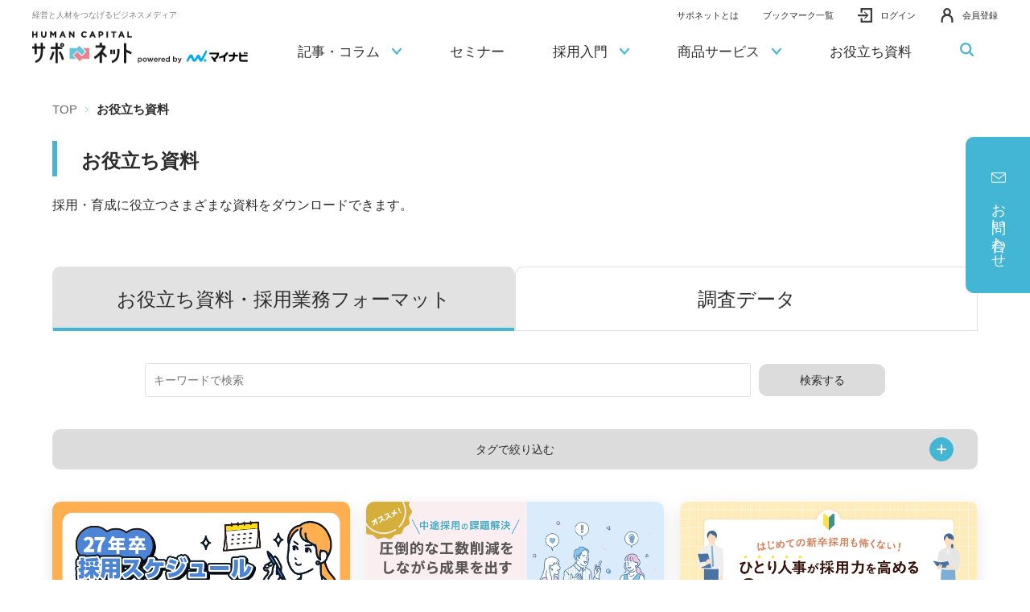

--- FILE ---
content_type: text/html;charset=utf-8
request_url: https://saponet.mynavi.jp/files/
body_size: 11360
content:
<!DOCTYPE html>

<html lang="ja">
<head>
	<meta charset="UTF-8" />
	<meta name="description" content="「お役立ち資料・採用業務フォーマット」ページです。HUMAN CAPITAL サポネットは、新卒採用・中途採用・育成・定着までトータルにサポートするマイナビの情報メディアです。採用入門から、コラム、セミナー情報など有益なコンテンツを展開中。採用・人事担当者様の採用活動をサポートします！" />
	<title>お役立ち資料（お役立ち資料・採用業務フォーマット） | 経営と人材をつなげるビジネスメディア「HUMAN CAPITAL サポネット」</title>
	<meta property="og:site_name" content="経営と人材をつなげるビジネスメディア「HUMAN CAPITAL サポネット」" />
	<meta property="og:type" content="article" />
	<meta property="og:title" content="お役立ち資料（お役立ち資料・採用業務フォーマット） | 経営と人材をつなげるビジネスメディア「HUMAN CAPITAL サポネット」" />
	<meta property="og:description" content="「お役立ち資料・採用業務フォーマット」ページです。HUMAN CAPITAL サポネットは、新卒採用・中途採用・育成・定着までトータルにサポートするマイナビの情報メディアです。採用入門から、コラム、セミナー情報など有益なコンテンツを展開中。採用・人事担当者様の採用活動をサポートします！" />
	<meta property="og:url" content="https://saponet.mynavi.jp/files/" />
	<meta property="fb:app_id" content="" />
	<meta property="og:image" content="https://saponet.mynavi.jp/ogp.png" />
	<meta name="twitter:image" content="https://saponet.mynavi.jp/ogp.png" />
	<meta name="twitter:card" content="summary_large_image" />
	<meta name="twitter:site" content="" />
	<meta http-equiv="X-UA-Compatible" content="IE=edge" />
	<meta name="viewport" content="width=device-width, initial-scale=1.0" />
	<meta name="format-detection" content="telephone=no" />
	<link type="text/css" rel="stylesheet" href="/common/css/style.css" />
	<style>
		.mod-button._hovred {
			background-color: #fff;
		}
		.mod-button._hovred .icon {
			fill: #e85a6c;
		}
		.mod-button._hovred:hover { 
			background-color: #e85a6c;
			border: 1px solid #e85a6c;
			opacity: 1;
			color: #fff;
		}
		.mod-button._hovred:hover .icon {
			fill: #fff;
		}
	</style>
<!-- Google Tag Manager -->
<script>(function(w,d,s,l,i){w[l]=w[l]||[];w[l].push({'gtm.start':
new Date().getTime(),event:'gtm.js'});var f=d.getElementsByTagName(s)[0],
j=d.createElement(s),dl=l!='dataLayer'?'&l='+l:'';j.async=true;j.src=
'https://www.googletagmanager.com/gtm.js?id='+i+dl;f.parentNode.insertBefore(j,f);
})(window,document,'script','dataLayer','GTM-PJSRFH9');</script><!-- End Google Tag Manager --><script src="https://www.google.com/recaptcha/enterprise.js?render=6Lf2cRwbAAAAAOh_mQHwZL0dJlCWzFkAWK_WfztZ"></script><link rel="shortcut icon" href="/common/favicon/favicon.ico" /><link rel="apple-touch-icon" sizes="180x180" href="/common/favicon/apple-touch-icon.png" /><link rel="icon" type="image/png" href="/common/favicon/favicon-32x32.png" sizes="32x32" /><link rel="icon" type="image/png" href="/common/favicon/favicon-16x16.png" sizes="16x16" /><link rel="icon" type="image/png" sizes="192x192" href="/common/favicon/android-chrome-192x192.png" /><!-- <link rel="icon" type="image/png" sizes="256x256" href="/common/favicon/android-chrome-512x512.png"> --><link href="https://ce.mf.marsflag.com/latest/css/mf-search.css" rel="stylesheet" type="text/css" media="all" charset="UTF-8" /></head>
<body>
<div id="pagetop" class="container files">
	<header class="header inc_common_header">
	<span style="display:none;" id="_karte_id"></span>
	<!-- Google Tag Manager (noscript) -->
	<noscript><iframe src="https://www.googletagmanager.com/ns.html?id=GTM-PJSRFH9" height="0" width="0" style="display:none;visibility:hidden"></iframe></noscript>
	<!-- End Google Tag Manager (noscript) -->
	<div class="headerWrap pos_relative opacity">
		<div class="header-logo-wrap">
			<span class="header-logo-text">経営と人材をつなげるビジネスメディア</span>
			<h1><a href="/" class="header-logo">
				<img src="/common/images/header-logo.svg" class="width-u-100" alt="経営と人材をつなげるビジネスメディア「HUMAN CAPITAL サポネット」" data-view="pc" />
				<img src="/common/images/header-logo_sp.svg" class="width-u-100" alt="経営と人材をつなげるビジネスメディア「HUMAN CAPITAL サポネット」" data-view="tablet sp" />
			</a></h1>
		</div>
		<!-- .is-login .is-logoffを付け替えて対応 -->
		<ul class="header-right">
			<li class="header-right-li __about">
				<a href="/about/"><span>サポネットとは</span></a>
			</li>
			<li class="header-right-li __about">
				<a href="/bookmark/"><span>ブックマーク一覧</span></a>
			</li>
			<li class="header-right-li __notice">
				<a href="/mypage/message/" class="header-right-li-notice-link"><svg class=""><use xlink:href="/common/svg/sprite.svg#bell"></use></svg><span class="__num di_none"></span></a>
			</li>
			<li class="header-right-li __member">
				<div>
					<a href="/mypage/" class=""><span class="header-right-li-lastName"></span> <span class="header-right-li-firstName"></span>様 <br data-view="sp" /><span>マイページ</span></a>
					<!-- <button type="button" class="js-toggle"><span class="header-right-li-lastName"></span>&ensp;<span class="header-right-li-firstName"></span>様 <br data-view="sp"><span>会員メニュー</span></button>
					<div class="js-toggleBlock">
						<a href="/mypage/seminar/">
							参加予約済セミナー
							<svg class=""><use xlink:href="/common/svg/sprite.svg#arrow_right" /></svg>
						</a>
						<a href="#">
							採用に関する<br>
							ご相談・お問い合わせ
							<svg class=""><use xlink:href="/common/svg/sprite.svg#arrow_right" /></svg>
						</a>
						<a href="#">
							オンライン商談の<br>
							認証番号を発行
							<svg class=""><use xlink:href="/common/svg/sprite.svg#arrow_right" /></svg>
						</a>
						<a href="/mypage/account/">
							登録情報確認・変更
							<svg class=""><use xlink:href="/common/svg/sprite.svg#arrow_right" /></svg>
						</a>
						<a href="/mypage/account/quit/">
							退会手続き
							<svg class=""><use xlink:href="/common/svg/sprite.svg#arrow_right" /></svg>
						</a>
					</div> -->
				</div>
			</li>
			<li class="header-right-li __login">
				<a href="/account/login/"><svg class=""><use xlink:href="/common/svg/sprite.svg#login"></use></svg><span>ログイン</span></a>
			</li>
			<li class="header-right-li __logoff">
				<form action="/account/logout/" method="post">
					<input type="hidden" name="_token" value="" />
					<button type="submit"><svg class=""><use xlink:href="/common/svg/sprite.svg#logout"></use></svg><span>ログアウト</span></button>
				</form>
			</li>
			<li class="header-right-li __registration">
				<a href="/account/create/"><svg class=""><use xlink:href="/common/svg/sprite.svg#person"></use></svg><span>会員登録</span></a>
			</li>
		</ul>
		<a class="header-menu js-header-menu">
			<span class="header-menu-line"><span></span></span>
			<span class="header-menu-text header-menu-text-menu">MENU</span>
			<span class="header-menu-text header-menu-text-close">CLOSE</span>
		</a>
	</div>
	<nav class="header-nav js-header-menu-content">
		<ul class="header-nav-content">
			<li class="header-nav-content-li" data-view="tablet sp" data-splist2="2">
				<div class="header-nav-content-li-in">
					<a href="/about/" class="header-nav-content-li-a">サポネットとは
					</a>
				</div>
			</li>
			<li class="header-nav-content-li" data-view="tablet sp" data-splist2="3">
				<div class="header-nav-content-li-in">
					<a href="/bookmark/" class="header-nav-content-li-a">ブックマーク一覧
					</a>
				</div>
			</li>
			<li class="header-nav-content-li" data-splist2="4">
				<div class="header-nav-content-li-in">
					<a class="header-nav-content-li-a">記事・コラム
						<span class="header-nav-content-li-icon"><svg class="__arrow"><use xlink:href="/common/svg/sprite.svg#arrow_bottom"></use></svg></span>
					</a>
				</div>
				<div class="header-nav-content-li_menu">
					<div class="mod-auto header-nav-content-li_menu-article">
						<ul class="pure-g space-u-20">
							<li class="pure-u-1-4 pure-u-lg-1-1 space-u-20-child">
								<div data-view="pc">
									<a href="/column/column_saiyo/" class="header-nav-content-li_menu-article-imgLink opacity">
										<img src="/common/images/header_article01.webp" alt="" class="width-u-100" style="border-radius:10px;" />
										<p>人材採用・育成<svg class=""><use xlink:href="/common/svg/sprite.svg#arrow_right"></use></svg></p>
									</a>
								</div>
								<div data-view="tablet,sp">
									<a href="/column/column_saiyo/" class="header-nav-content-li_menu-article-item">
										<span class="__icon"><svg class=""><use xlink:href="/common/svg/sprite.svg#zoom_stepup"></use></svg></span>
										<span class="__text">人材採用・育成</span>
									</a>
								</div>
							</li>
							<li class="pure-u-1-4 pure-u-lg-1-1 space-u-20-child">
								<div data-view="pc">
									<a href="/column/column_management/" class="header-nav-content-li_menu-article-imgLink opacity">
										<img src="/common/images/header_article02.webp" alt="" class="width-u-100" style="border-radius:10px;" />
										<p>経営・組織づくり<svg class=""><use xlink:href="/common/svg/sprite.svg#arrow_right"></use></svg></p>
									</a>
								</div>
								<div data-view="tablet,sp">
									<a href="/column/column_management/" class="header-nav-content-li_menu-article-item">
										<span class="__icon"><svg class=""><use xlink:href="/common/svg/sprite.svg#ir"></use></svg></span>
										<span class="__text">経営・組織づくり</span>
									</a>
								</div>
							</li>
							<li class="pure-u-1-4 pure-u-lg-1-1 space-u-20-child">
								<div data-view="pc">
									<a href="/column/roumu/" class="header-nav-content-li_menu-article-imgLink opacity">
										<img src="/common/images/header_article03.webp" alt="" class="width-u-100" style="border-radius:10px;" />
										<p>労務・制度<svg class=""><use xlink:href="/common/svg/sprite.svg#arrow_right"></use></svg></p>
									</a>
								</div>
								<div data-view="tablet,sp">
									<a href="/column/roumu/" class="header-nav-content-li_menu-article-item">
										<span class="__icon"><svg class=""><use xlink:href="/common/svg/sprite.svg#resources"></use></svg></span>
										<span class="__text">労務・制度</span>
									</a>
								</div>
							</li>
							<li class="pure-u-1-4 pure-u-lg-1-1 space-u-20-child">
								<div data-view="pc">
									<a href="/column/column_knowhow/" class="header-nav-content-li_menu-article-imgLink opacity">
										<img src="/common/images/header_article04.webp" alt="" class="width-u-100" style="border-radius:10px;" />
										<p>調査・データ<svg class=""><use xlink:href="/common/svg/sprite.svg#arrow_right"></use></svg></p>
									</a>
								</div>
								<div data-view="tablet,sp">
									<a href="/column/column_knowhow/" class="header-nav-content-li_menu-article-item">
										<span class="__icon"><svg class=""><use xlink:href="/common/svg/sprite.svg#data"></use></svg></span>
										<span class="__text">調査・データ</span>
									</a>
								</div>
							</li>
							<li class="pure-u-1-4 pure-u-lg-1-1 space-u-20-child header-nav-content-li_menu-article-liSp">
								<a href="/glossary/" class="header-nav-content-li_menu-article-item">
									<span class="__icon"><svg class=""><use xlink:href="/common/svg/sprite.svg#data2"></use></svg></span>
									<span class="__text">用語集</span>
								</a>
							</li>
						</ul>
						<div class="header-nav-content-li_menu-article-item-bottom opacity ta_center">
							<a href="/glossary/"><span><svg class=""><use xlink:href="/common/svg/sprite.svg#arrow_right"></use></svg><svg class="__data"><use xlink:href="/common/svg/sprite.svg#data2"></use></svg>用語集</span></a>
						</div>
					</div>
				</div>
			</li>
			<li class="header-nav-content-li" data-splist2="5">
				<div class="header-nav-content-li-in opacity">
					<a href="/seminar/" class="header-nav-content-li-a">セミナー
					</a>
				</div>
			</li>
			<li class="header-nav-content-li" data-splist2="6">
				<div class="header-nav-content-li-in">
					<a class="header-nav-content-li-a">採用入門
						<span class="header-nav-content-li-icon"><svg class="__arrow"><use xlink:href="/common/svg/sprite.svg#arrow_bottom"></use></svg></span>
					</a>
				</div>
				<div class="header-nav-content-li_menu">
					<!-- pc時メニュー -->
					<div class="mod-auto" data-view="pc">
						<div class="header-nav-content-li_menu-guide opacity">
							<div class="_saiyo">
								<a href="/guide_saiyo/" class="header-nav-content-li_menu-guide-imgLink">
									<img src="/common/images/header_guide01.webp" alt="" class="width-u-100" />
									<p>新卒採用入門<svg class=""><use xlink:href="/common/svg/sprite.svg#arrow_right"></use></svg></p>
								</a>
								<div class="header-nav-content-li_menu-guide-list">
									<div class="header-nav-content-li_menu-guide-list-item">
										<ul class="header-nav-content-li_menu-guide-list-item01">
											<li><a href="/guide_saiyo/detail/20210416115929.html" class=""><span><svg class=""><use xlink:href="/common/svg/sprite.svg#arrow_right"></use></svg>新卒採用のメリット</span></a></li>
											<li><a href="/guide_saiyo/?tab=1" class=""><span><svg class=""><use xlink:href="/common/svg/sprite.svg#arrow_right"></use></svg>準備</span></a></li>
											<li><a href="/guide_saiyo/?tab=2" class=""><span><svg class=""><use xlink:href="/common/svg/sprite.svg#arrow_right"></use></svg>採用広報
											</span></a></li>
											<li><a href="/guide_saiyo/?tab=3" class=""><span><svg class=""><use xlink:href="/common/svg/sprite.svg#arrow_right"></use></svg>説明会</span></a></li>
											<li><a href="/guide_saiyo/?tab=4" class=""><span><svg class=""><use xlink:href="/common/svg/sprite.svg#arrow_right"></use></svg>選考</span></a></li>
											<li><a href="/guide_saiyo/?tab=5" class=""><span><svg class=""><use xlink:href="/common/svg/sprite.svg#arrow_right"></use></svg>内定者フォロー</span></a></li>
											<li><a href="/guide_saiyo/?tab=6" class=""><span><svg class=""><use xlink:href="/common/svg/sprite.svg#arrow_right"></use></svg>育成</span></a></li>
										</ul>
									</div>
									<div class="header-nav-content-li_menu-guide-list-item">
										<p class="fw_bold fs_16 mt20">関連コラム</p>
										<ul class="ul-disc">
											<li><a href="/column/c_s-beginner.html" class="di_block pb5 pt5"><span class="td_under">新卒採用初心者向け</span></a></li>
											<li><a href="/column/c_internship.html" class="di_block pb5 pt5"><span class="td_under">インターンシップ</span></a></li>
											<li><a href="/column/c_kigyouinterview.html" class="di_block pb5 pt5"><span class="td_under">採用企業インタビュー</span></a></li>
											<li><a href="/column/c_rikei.html" class="di_block pb5 pt5"><span class="td_under">理系採用</span></a></li>
											<li><a href="/column/c_researchreport.html" class="di_block pb5 pt5"><span class="td_under">マイナビ調査レポート</span></a></li>
										</ul>
									</div>
								</div>
								<div class="width-u-100 mt20">
									<a href="/contact/saiyo/" class="mod-button _blue _300">
										<span>新卒採用についてのお問い合わせ<svg class="icon"><use xlink:href="/common/svg/sprite.svg#arrow_right"></use></svg></span>
									</a>
								</div>
							</div>
							<div class="_career">
								<a href="/guide_career/" class="header-nav-content-li_menu-guide-imgLink">
									<img src="/common/images/header_guide02.webp" alt="" class="width-u-100" />
									<p>中途採用入門<svg class=""><use xlink:href="/common/svg/sprite.svg#arrow_right"></use></svg></p>
								</a>
								<div class="header-nav-content-li_menu-guide-list">
									<div class="header-nav-content-li_menu-guide-list-item">
										<ul class="header-nav-content-li_menu-guide-list-item01">
											<li><a href="/guide_career/detail/20210617175027.html" class=""><span><svg class=""><use xlink:href="/common/svg/sprite.svg#arrow_right"></use></svg>採用準備</span></a></li>
											<li><a href="/guide_career/detail/20210615160116.html" class=""><span><svg class=""><use xlink:href="/common/svg/sprite.svg#arrow_right"></use></svg>人材要件</span></a></li>
											<li><a href="/guide_career/detail/20210616224532.html" class=""><span><svg class=""><use xlink:href="/common/svg/sprite.svg#arrow_right"></use></svg>採用手法</span></a></li>
											<li><a href="/guide_career/detail/20210616224325.html" class=""><span><svg class=""><use xlink:href="/common/svg/sprite.svg#arrow_right"></use></svg>書類選考</span></a></li>
											<li><a href="/guide_career/detail/20210617175027.html" class=""><span><svg class=""><use xlink:href="/common/svg/sprite.svg#arrow_right"></use></svg>選考の進め方</span></a></li>
											<li><a href="/guide_career/detail/20210616224225.html" class=""><span><svg class=""><use xlink:href="/common/svg/sprite.svg#arrow_right"></use></svg>内定・入社</span></a></li>
											<li><a href="/guide_career/detail/20210616222344.html" class=""><span><svg class=""><use xlink:href="/common/svg/sprite.svg#arrow_right"></use></svg>オンボーディング</span></a></li>
										</ul>
									</div>
									<div class="header-nav-content-li_menu-guide-list-item">
										<p class="fw_bold fs_16 mt20">関連コラム</p>
										<ul class="ul-disc">
											<li><a href="/column/c_c-oubo.html" class="di_block pb5 pt5"><span class="td_under">応募者を集める</span></a></li>
											<li><a href="/column/c_c-mensetsu.html" class="di_block pb5 pt5"><span class="td_under">面接力を上げる</span></a></li>
											<li><a href="/column/c_c-jitaiboushi.html" class="di_block pb5 pt5"><span class="td_under">辞退を防ぐ</span></a></li>
											<li><a href="/column/c_c-katsuyaku.html" class="di_block pb5 pt5"><span class="td_under">活躍社員を増やす</span></a></li>
										</ul>
									</div>
								</div>
								<div class="width-u-100 mt20">
									<a href="/contact/career/" class="mod-button _red _300">
										<span>中途採用についてのお問い合わせ<svg class="icon"><use xlink:href="/common/svg/sprite.svg#arrow_right"></use></svg></span>
									</a>
								</div>
							</div>
						</div>
					</div>
					<!-- sp時三段階メニュー -->
					<div data-view="tablet sp">
						<div class="__blockWrap">
							<div class="__block __block01">
								<div class="__block-item">
									<a class="__block-item-a js-toggle">新卒採用入門<svg class=""><use xlink:href="/common/svg/sprite.svg#arrow_bottom"></use></svg></a>
									<div class="__block02 js-toggleBlock">
										<div class="__block-item">
											<a href="/guide_saiyo/" class="__block-item-a">新卒採用入門</a>
										</div>
										<div class="__block-item">
											<a href="/guide_saiyo/detail/20210416115929.html" class="__block-item-a">新卒採用のメリット</a>
										</div>
										<div class="__block-item">
											<a class="__block-item-a js-toggle">準備<svg class=""><use xlink:href="/common/svg/sprite.svg#arrow_bottom"></use></svg></a>
											<div class="__block03 js-toggleBlock">
												<div class="__block-item">
													<a href="/guide_saiyo/detail/20210419172939.html" class="__block-item-a">採用体制の整備について</a>
													<a href="/guide_saiyo/detail/20210419181754.html" class="__block-item-a">新卒採用のスケジュール</a>
													<a href="/guide_saiyo/detail/20210419183222.html" class="__block-item-a">新卒採用の予算について</a>
													<a href="/guide_saiyo/detail/20210419190129.html" class="__block-item-a">新卒採用フローについて</a>
													<a href="/guide_saiyo/detail/20210420101038.html" class="__block-item-a">採用基準のつくり方―求める人材の見極め方と雇用ミスマッチを防ぐ方法</a>
												</div>
											</div>
										</div>
										<div class="__block-item">
											<a class="__block-item-a js-toggle">採用広報<svg class=""><use xlink:href="/common/svg/sprite.svg#arrow_bottom"></use></svg></a>
											<div class="__block03 js-toggleBlock">
												<div class="__block-item">
													<a href="/guide_saiyo/detail/20210422145645.html" class="__block-item-a">インターンシップの進め方</a>
													<a href="/guide_saiyo/detail/20210422162555.html" class="__block-item-a">合同企業説明会出展に向けての流れ</a>
													<a href="/guide_saiyo/detail/20210422170759.html" class="__block-item-a">就職情報サイトへの掲出手順と情報作成のコツ</a>
													<a href="/guide_saiyo/detail/20210422180328.html" class="__block-item-a">求人票作成について</a>
												</div>
											</div>
										</div>
										<div class="__block-item">
											<a class="__block-item-a js-toggle">説明会<svg class=""><use xlink:href="/common/svg/sprite.svg#arrow_bottom"></use></svg></a>
											<div class="__block03 js-toggleBlock">
												<div class="__block-item">
													<a href="/guide_saiyo/detail/20210423101317.html" class="__block-item-a">会社説明会の実施の手順</a>
													<a href="/guide_saiyo/detail/20210423113504.html" class="__block-item-a">企業を魅力付けする説明会とは？</a>
												</div>
											</div>
										</div>
										<div class="__block-item">
											<a class="__block-item-a js-toggle">選考<svg class=""><use xlink:href="/common/svg/sprite.svg#arrow_bottom"></use></svg></a>
											<div class="__block03 js-toggleBlock">
												<div class="__block-item">
													<a href="/guide_saiyo/detail/20210423123351.html" class="__block-item-a">適性検査の選び方</a>
													<a href="/guide_saiyo/detail/20210426144601.html" class="__block-item-a">選考手法と特徴について</a>
													<a href="/guide_saiyo/detail/20210426102103.html" class="__block-item-a">面接における注意点</a>
												</div>
											</div>
										</div>
										<div class="__block-item">
											<a class="__block-item-a js-toggle">育成<svg class=""><use xlink:href="/common/svg/sprite.svg#arrow_bottom"></use></svg></a>
											<div class="__block03 js-toggleBlock">
												<div class="__block-item">
													<a href="/guide_saiyo/detail/20210426161101.html" class="__block-item-a">入社前研修の目的と内容について</a>
												</div>
											</div>
										</div>
										<div class="__block-item">
											<a class="__block-item-a js-toggle">内定者フォロー<svg class=""><use xlink:href="/common/svg/sprite.svg#arrow_bottom"></use></svg></a>
											<div class="__block03 js-toggleBlock">
												<div class="__block-item">
													<a href="/guide_saiyo/detail/20210426163203.html" class="__block-item-a">内定辞退を防ぐには</a>
													<a href="/guide_saiyo/detail/20210426170659.html" class="__block-item-a">内定者フォローの手順</a>
												</div>
											</div>
										</div>
									</div>
								</div>
							<div class="__block-item">
								<a class="__block-item-a js-toggle fs_16">中途採用入門<svg class=""><use xlink:href="/common/svg/sprite.svg#arrow_bottom"></use></svg></a>
									<div class="__block02 js-toggleBlock">
										<div class="__block-item">
											<a href="/guide_career/" class="__block-item-a">中途採用入門</a>
										</div>
										<div class="__block-item">
											<a href="/guide_career/detail/20210617175027.html" class="__block-item-a">採用準備</a>
										</div>
										<div class="__block-item">
											<a href="/guide_career/detail/20210615160116.html" class="__block-item-a">人材要件</a>
										</div>
										<div class="__block-item">
											<a href="/guide_career/detail/20210616224532.html" class="__block-item-a">採用手法</a>
										</div>
										<div class="__block-item">
											<a href="/guide_career/detail/20210616224325.html" class="__block-item-a">書類選考</a>
										</div>
										<div class="__block-item">
											<a href="/guide_career/detail/20210617175027.html" class="__block-item-a">選考の進め方</a>
										</div>
										<div class="__block-item">
											<a href="/guide_career/detail/20210616224225.html" class="__block-item-a">内定・入社</a>
										</div>
										<div class="__block-item">
											<a href="/guide_career/detail/20210616222344.html" class="__block-item-a">オンボーディング</a>
										</div>
								</div>
								</div>
							</div>
						</div>
					</div>
				</div>
			</li>
			<li class="header-nav-content-li" data-splist2="7">
				<div class="header-nav-content-li-in">
					<a href="#" class="header-nav-content-li-a">商品サービス
						<span class="header-nav-content-li-icon"><svg class="__arrow"><use xlink:href="/common/svg/sprite.svg#arrow_bottom"></use></svg></span>
					</a>
				</div>
				<div class="header-nav-content-li_menu">
					<!-- pc時メニュー -->
					<div class="mod-auto" data-view="pc">
						<div class="header-nav-content-li_menu-service opacity">
							<div class="_saiyo">
								<div>
									<a href="/service_saiyo/" class="header-nav-content-li_menu-service-imgLink">
										<img src="/common/images/header_service01.webp" alt="" class="width-u-100" />
										<p>新卒採用<svg class=""><use xlink:href="/common/svg/sprite.svg#arrow_right"></use></svg></p>
									</a>
								</div>
								<ul class="header-nav-content-li_menu-service-list">
									<li><a href="/service_saiyo/#service" class="" rel="scroll"><span><svg class=""><use xlink:href="/common/svg/sprite.svg#arrow_right"></use></svg>商品サービス一覧</span></a></li>
									<li><a href="/service_saiyo/#target" class="" rel="scroll"><span><svg class=""><use xlink:href="/common/svg/sprite.svg#arrow_right"></use></svg>採用ターゲットから探す</span></a></li>
									<li><a href="/service_saiyo/case/" class=""><span><svg class=""><use xlink:href="/common/svg/sprite.svg#arrow_right"></use></svg>事例のご紹介</span></a></li>
								</ul>
							</div>
							<div class="_career">
								<div>
									<a href="/service_career/" class="header-nav-content-li_menu-service-imgLink">
										<img src="/common/images/header_service02.webp" alt="" class="width-u-100" />
										<p>中途採用<svg class=""><use xlink:href="/common/svg/sprite.svg#arrow_right"></use></svg></p>
									</a>
								</div>
								<ul class="header-nav-content-li_menu-service-list">
									<li><a href="/service_career/#needs" class=""><span><svg class=""><use xlink:href="/common/svg/sprite.svg#arrow_right"></use></svg>ニーズから探す</span></a></li>
									<li><a href="/service_career/#list" class="" rel="scroll"><span><svg class=""><use xlink:href="/common/svg/sprite.svg#arrow_right"></use></svg>商品サービス一覧</span></a></li>
									<li><a href="/service_career_event/" class=""><span><svg class=""><use xlink:href="/common/svg/sprite.svg#arrow_right"></use></svg>開催予定の転職フェア・研修講座</span></a></li>
									<li><a href="/service_career/case/" class=""><span><svg class=""><use xlink:href="/common/svg/sprite.svg#arrow_right"></use></svg>事例のご紹介</span></a></li>
									<li><a href="/service_career/movie/" class=""><span><svg class=""><use xlink:href="/common/svg/sprite.svg#arrow_right"></use></svg>動画から探す</span></a></li>
									<li><a href="/service_career/download/" class=""><span><svg class=""><use xlink:href="/common/svg/sprite.svg#arrow_right"></use></svg>資料ダウンロード</span></a></li>
								</ul>
							</div>
							<div class="_hr">
								<div>
									<a href="/service_hr/" class="header-nav-content-li_menu-service-imgLink">
										<img src="/common/images/header_service03.webp" alt="" class="width-u-100" />
										<p>HR全般<svg class=""><use xlink:href="/common/svg/sprite.svg#arrow_right"></use></svg></p>
									</a>
								</div>
								<ul class="header-nav-content-li_menu-service-list">
									<li><a href="https://hrd.mynavi.jp/" target="_blank" class=""><span><svg class="_black"><use xlink:href="/common/svg/sprite.svg#arrow_right"></use></svg>人材育成・診断ツール<svg class="_blank"><use xlink:href="/common/svg/sprite.svg#blank"></use></svg></span></a></li>
									<li><a href="https://hrd.mynavi.jp/mynavi-talentbase" target="_blank" class=""><span><svg class="_black"><use xlink:href="/common/svg/sprite.svg#arrow_right"></use></svg>人材開発・組織開発サービス<svg class="_blank"><use xlink:href="/common/svg/sprite.svg#blank"></use></svg></span></a></li>
									<li><a href="/pickup/hr/yelloop/"><span><svg class="_black"><use xlink:href="/common/svg/sprite.svg#arrow_right"></use></svg>アルムナイコミュニティ</span></a></li>
									<li><a href="/pickup/welltowa/"><span><svg class="_black"><use xlink:href="/common/svg/sprite.svg#arrow_right"></use></svg>健康課題改善サービス</span></a></li>
									<li><a href="https://professional.mynavi.jp/" target="_blank"><span><svg class="_black"><use xlink:href="/common/svg/sprite.svg#arrow_right"></use></svg>社外プロの実働・伴走_経営支援サービス<svg class="_blank"><use xlink:href="/common/svg/sprite.svg#blank"></use></svg></span></a></li>
								</ul>
							</div>
						</div>
						<div class="pb45 width-u-100">
							<a href="/contact/site/" class="mod-button _aaa _500">
								<span>お問い合わせ<svg class="icon"><use xlink:href="/common/svg/sprite.svg#arrow_right"></use></svg></span>
							</a>
						</div>
					</div>
					<!-- sp時三段階メニュー -->
					<div data-view="tablet sp">
						<div class="__blockWrap">
							<div class="__block __block01">
								<div class="__block-item">
									<a class="__block-item-a js-toggle">新卒採用<svg class=""><use xlink:href="/common/svg/sprite.svg#arrow_bottom"></use></svg></a>
									<div class="__block02 js-toggleBlock">
										<div class="__block-item">
											<a href="/service_saiyo/" class="__block-item-a js-header-block02btn">新卒採用</a>
										</div>
										<div class="__block-item">
											<a class="__block-item-a js-toggle">サービス一覧<svg class=""><use xlink:href="/common/svg/sprite.svg#arrow_bottom"></use></svg></a>
											<div class="__block03 js-toggleBlock">
												<div class="__block-item">
													<a href="/service_saiyo/attention/sss_prekikan.html" class="__block-item-a">プレ期間広報支援</a>
													<a href="/service_saiyo/attention/sss_saiyoukouhou.html" class="__block-item-a">採用広報支援</a>
													<a href="/service_saiyo/attention/sss_kaisyasetsumei.html" class="__block-item-a">会社説明会支援</a>
													<a href="/service_saiyo/attention/sss_saiyousenkou.html" class="__block-item-a">採用選考支援</a>
													<a href="/service_saiyo/attention/sss_naiteisyafollow.html" class="__block-item-a">内定者フォロー／育成支援</a>
												</div>
											</div>
										</div>
										<div class="__block-item">
											<a href="/service_saiyo/#target" rel="scroll" class="__block-item-a js-header-block02btn">採用ターゲットから探す</a>
										</div>
										<div class="__block-item">
											<a href="/service_saiyo/case/" class="__block-item-a js-header-block02btn">導入事例</a>
										</div>
									</div>
								</div>
								<div class="__block-item">
									<a class="__block-item-a js-toggle">中途採用<svg class=""><use xlink:href="/common/svg/sprite.svg#arrow_bottom"></use></svg></a>
									<div class="__block02 js-toggleBlock">
										<div class="__block-item">
											<a href="/service_career/" class="__block-item-a js-header-block02btn">中途採用</a>
										</div>
										<div class="__block-item">
											<a class="__block-item-a js-toggle">ニーズから探す<svg class=""><use xlink:href="/common/svg/sprite.svg#arrow_bottom"></use></svg></a>
											<div class="__block03 js-toggleBlock">
												<div class="__block-item">
													<a href="/service_career/purpose/scm_success.html" class="__block-item-a">採用を成功させたい</a>
													<a href="/service_career/purpose/scm_uij.html" class="__block-item-a">都市圏に住む求職者へアプローチしたい</a>
													<a href="/service_career/purpose/scm_start.html" class="__block-item-a">採用開始前にやるべきこと</a>
													<a href="/service_career/purpose/scm_recruitment.html" class="__block-item-a">応募者を集める</a>
													<a href="/service_career/purpose/scm_identify.html" class="__block-item-a">応募者を見極める</a>
													<a href="/service_career/purpose/scm_decline.html" class="__block-item-a">内定辞退を防ぐ</a>
													<a href="/service_career/purpose/scm_efficiency.html" class="__block-item-a">選考業務を効率化する</a>
													<a href="/service_career/purpose/scm_development.html" class="__block-item-a">人材を育成する</a>
												</div>
											</div>
										</div>
											<div class="__block-item">
											<!--a href="/service_career/#products" rel="scroll" class="__block-item-a js-header-block02btn">商品サービス一覧</a>-->
												<a class="__block-item-a js-toggle">商品サービス一覧<svg class=""><use xlink:href="/common/svg/sprite.svg#arrow_bottom"></use></svg></a>
											<div class="__block03 js-toggleBlock">
												<div class="__block-item">
													<a href="/pickup/t/navi/" class="__block-item-a">マイナビ転職</a>
													<a href="/service_career/detail/20210428125432.html" class="__block-item-a">マイナビ転職フェア</a>
													<a href="https://saponet.mynavi.jp/pickup/t/booster/" class="__block-item-a">マイナビ転職AGENT Booster</a>
													<a href="/pickup/t/mynavi_agent/index.html" class="__block-item-a">人材紹介</a>
													<a href="/pickup/t/aolc_midcareer/index.html" class="__block-item-a">採用管理システム「アクセスオンラインキャリア」</a>
													<a href="/service_career/detail/20210825104831.html" class="__block-item-a">採用広報プラットフォーム「プラスストーリーズ（プラスト）」</a>
													<a href="/service_career/detail/20210506182241.html" class="__block-item-a">研修サービス</a>
													<a href="/service_career/" class="__block-item-a">すべてのサービスを見る</a>
												</div>
											</div>
										</div>
										<div class="__block-item">
											<a href="/service_career_event/" class="__block-item-a js-header-block02btn">開催予定の転職フェア・研修講座</a>
										</div>
										<div class="__block-item">
											<a href="/service_career/case/" class="__block-item-a js-header-block02btn">事例のご紹介</a>
										</div>
										<div class="__block-item">
											<a href="/service_career/movie/" class="__block-item-a js-header-block02btn">動画から探す</a>
										</div>
										<div class="__block-item">
											<a href="/service_career/download/" class="__block-item-a js-header-block02btn">資料ダウンロード</a>
										</div>
									</div>
								</div>
								<div class="__block-item">
									<a class="__block-item-a js-toggle">HR全般<svg class=""><use xlink:href="/common/svg/sprite.svg#arrow_bottom"></use></svg></a>
									<div class="__block02 js-toggleBlock">
										<div class="__block-item">
											<a href="/service_hr/" class="__block-item-a js-header-block02btn">HR全般</a>
										</div>
										<div class="__block-item">
											<a href="https://hrd.mynavi.jp/" target="_blank" class="__block-item-a js-header-block02btn">人材育成・診断ツール</a>
										</div>
										<div class="__block-item">
											<a href="https://hrd.mynavi.jp/mynavi-talentbase" target="_blank" class="__block-item-a js-header-block02btn">人材開発・組織開発サービス</a>
										</div>
										<div class="__block-item">
											<a href="/pickup/hr/yelloop/" class="__block-item-a js-header-block02btn">アルムナイコミュニティ</a>
										</div>
										<div class="__block-item">
											<a href="/pickup/welltowa/" class="__block-item-a js-header-block02btn">健康課題改善サービス</a>
										</div>
										<div class="__block-item">
											<a href="https://professional.mynavi.jp/" target="_blank" class="__block-item-a js-header-block02btn">社外プロの実働・伴走_経営支援サービス</a>
										</div>
									</div>
								</div>
							</div>
						</div>
					</div>
				</div>
			</li>
			<li class="header-nav-content-li" data-splist2="8">
				<div class="header-nav-content-li-in">
					<a class="header-nav-content-li-a" href="/files/">
						お役立ち資料
					</a>
				</div>
			</li>
			<li class="header-nav-content-li header-nav-content-li-search" data-splist2="1">
				<div class="header-nav-content-li-in opacity">
					<button class="header-nav-content-li-a js-searchToggle">
						<span class="header-nav-content-li-icon"><svg class=""><use xlink:href="/common/svg/sprite.svg#zoom"></use></svg></span>
					</button>
				</div>
				<div class="js-searchToggleBlock">
					<div class="header-nav-content-li-search-content">
						<ul>
							<li>フリーワード検索</li>
							<li>
								<div class="mf_finder_header">
	<!-- ↓検索窓⽤カスタムエレメント -->
	<mf-search-box submit-text="" ajax-url="https://finder.api.mf.marsflag.com/api/v1/finder_service/documents/18e76e9b/search" serp-url="/search.html#/" imgsize-default="2" doctype-hidden="" options-hidden=""></mf-search-box>
</div>
							</li>
						</ul>
						<!-- <ul>
							<li><svg class="__tag"><use xlink:href="/common/svg/sprite.svg#tag" /></svg>タグ検索</li>
							<li>
								<div class="header-nav-content-li-search-content-tagWrap">
									<div class="header-nav-content-li-search-content-tag">
										<a href="/column/c_saiyougaku.html">
											#採用学
										</a>
										<a href="/column/c_knowhow.html">
											#採用ノウハウ
										</a>
										<a href="/column/c_talent.html">
											#タレントマネジメント
										</a>
										<a href="/column/c_ikusei.html">
											#人材育成
										</a>
										<a href="/column/c_globaljinzai.html">
											#グローバル人材
										</a>
										<a href="/column/c_businessskill.html">
											#ビジネススキル
										</a>
									</div>
								</div>
							</li>
						</ul> -->
					</div>
				</div>
				<div class="js-searchToggleBlockBack"></div>
			</li>
			<li class="header-nav-content-li header-nav-content-li_sp header-logoutBtnWrap" data-splist2="9">
				<form action="/account/logout/" method="post">
					<input type="hidden" name="_token" value="" />
					<button type="submit" class="mod-button header-logoutBtn">ログアウト</button>
				</form>
			</li>
		</ul>
	</nav>
</header>
	<div class="mod-float inc_common_float">
	<div class="opacity">
		<a href="/contact/site/" class="__blue __single js-contactLink">
			<span><svg class=""><use xlink:href="/common/svg/sprite.svg#mail"></use></svg>お問い合わせ</span>
		</a>
		<!-- <a href="https://www.face-peer.com/mynavi/saponet/linkhub" target="_blank" class="__white">
			<span><svg class=""><use xlink:href="/common/svg/sprite.svg#chat" /></svg>WEB<br data-view="pc tablet">商談は<br data-view="pc tablet">こちら</span>
		</a> -->
	</div>
</div>
	<main class="contents pb40">
		<nav class="mod-topicPath mod-auto pb0">
			<ul class="mod-topicPath-ul" itemscope="" itemtype="http://schema.org/BreadcrumbList">
				<li class="mod-topicPath-li" itemprop="itemListElement" itemscope="" itemtype="http://schema.org/ListItem">
					<a class="mod-topicPath-a" itemprop="item" href="/"><span itemprop="name">TOP</span></a>
					<meta itemprop="position" content="1" />
				</li>
				<li class="mod-topicPath-li" itemprop="itemListElement" itemscope="" itemtype="http://schema.org/ListItem">
					<a class="mod-topicPath-a rt_cf_n_href" itemprop="item" href="/files/">
						<span class="mod-topicPath-span" itemprop="name">お役立ち資料</span>
					</a>
					<meta itemprop="position" content="2" />
				</li>
			</ul>
		</nav>
		<section class="mt30 opacity">
			<div class="mod-auto">
				<h1 class="mod-head02">
					<span class="fs_24 fs_md_18">お役立ち資料</span>
				</h1>
				<p class="mt20 fs_16 fs_md_14">採用・育成に役立つさまざまな資料をダウンロードできます。</p>
			</div>
		</section>
		<section class="mod-spacer-60 mod-tab opacity mod-auto">
			<ul class="pure-g">
				<li class="pure-u-1-2 pure-u-md-1-2">
					<a href="/files/" class="mod-tab-button-btn is-active">
						<span class="__text">お役立ち資料・採用業務フォーマット</span>
					</a>
				</li>
				<li class="pure-u-1-2 pure-u-md-1-2">
					<a href="/files/research.html" class="mod-tab-button-btn">
						<span class="__text">調査データ</span>
					</a>
				</li>
			</ul>
			<div class="mod-spacer width-u-80 width-md-100 mod-auto-center">
				<div class="mod-search js-fileslist-json-searchKeyword">
					<div class="mod-input width-u-100 ">
						<input type="text" name="search_keyword" value="" placeholder="キーワードで検索" />
					</div>
					<button type="button" class="mod-button">
						<span>検索する</span>
					</button>
				</div>
			</div>
			<div class="mod-spacer">
				<div class="files-toggle">
					<a class="js-toggle">
						<span>タグで絞り込む</span><span class="__icon"></span>
					</a>
					<div class="js-toggleBlock">
						<ul class="__item">
							<li>
								<span class="fw_bold">採用種別</span>
							</li>
							<li>
								<ul class="__labelWrap">
									<li class="rt_bn_recruitment_types_tag_list"><button type="button" class="__label rt_cf_dt_tag js-fileslist-json-nav-button" value="recruitment_new_graduate" name="recruitment_types">新卒採用</button></li><li class="rt_bn_recruitment_types_tag_list"><button type="button" class="__label rt_cf_dt_tag js-fileslist-json-nav-button" value="recruitment_career" name="recruitment_types">中途採用</button></li><li class="rt_bn_recruitment_types_tag_list"><button type="button" class="__label rt_cf_dt_tag js-fileslist-json-nav-button" value="recruitment_other" name="recruitment_types">その他</button></li>
								</ul>
							</li>
						</ul>
						<ul class="__item">
							<li>
								<span class="fw_bold">採用フロー</span>
							</li>
							<li>
								<ul class="__labelWrap">
									<li class="rt_bn_flow_tag_list"><button type="button" class="__label rt_cf_dt_tag js-fileslist-json-nav-button" value="flow_recruitment" name="flow">採用広報</button></li><li class="rt_bn_flow_tag_list"><button type="button" class="__label rt_cf_dt_tag js-fileslist-json-nav-button" value="flow_application" name="flow">応募・選考</button></li><li class="rt_bn_flow_tag_list"><button type="button" class="__label rt_cf_dt_tag js-fileslist-json-nav-button" value="flow_internships" name="flow">インターンシップ</button></li><li class="rt_bn_flow_tag_list"><button type="button" class="__label rt_cf_dt_tag js-fileslist-json-nav-button" value="flow_other" name="flow">その他</button></li>
								</ul>
							</li>
						</ul>
						<ul class="__item">
							<li>
								<span class="fw_bold">種類</span>
							</li>
							<li>
								<ul class="__labelWrap">
									<li class="rt_bn_type_tag_list"><button type="button" class="__label rt_cf_dt_tag js-fileslist-json-nav-button" value="type_templates" name="type">テンプレート</button></li><li class="rt_bn_type_tag_list"><button type="button" class="__label rt_cf_dt_tag js-fileslist-json-nav-button" value="type_know-how" name="type">採用ノウハウ</button></li><li class="rt_bn_type_tag_list"><button type="button" class="__label rt_cf_dt_tag js-fileslist-json-nav-button" value="type_report" name="type">労働市場レポート</button></li>
								</ul>
							</li>
						</ul>
					</div>
				</div>
			</div>
		</section>
		<section class="mod-spacer opacity mod-auto">
			<p class="di_none js-fileslist-json-nomessage">該当のデータはございません。</p>
			<ul class="pure-g space-u-20 js-fileslist-json">
			</ul>
			<div class="mod-spacer">
				<button type="button" class="mod-button js-fileslist-json-more di_none">
					<span>もっとみる<svg class="icon"><use xlink:href="/common/svg/sprite.svg#arrow_bottom"></use></svg></span>
				</button>
			</div>
		</section>
        <section class="mod-spacer-section mod-auto">
            <a href="/service_career/download/" class="mod-button _hovred _300 _min">
                <span>中途採用　サービス資料<svg class="icon"><use xlink:href="/common/svg/sprite.svg#arrow_right"></use></svg></span>
            </a>
        </section>
		<section class="mod-banner inc_common_banner">
	<div class="mod-auto">
		<ul class="pure-g space-u-20 opacity">
			<li class="pure-u-1-7 pure-u-md-1-2 space-u-20-child">
				<a href="https://nalevi.mynavi.jp/" target="_blank" class="di_block">
					<figure class="mod-border">
						<img class="width-u-100" src="/images/index/bnr_01.webp" alt="ナレビ" />
					</figure>
				</a>
			</li>
			<li class="pure-u-1-7 pure-u-md-1-2 space-u-20-child">
				<a href="https://hr-trend-lab.mynavi.jp/" target="_blank" class="di_block">
					<figure class="mod-border">
						<img class="width-u-100" src="/images/index/bnr_02.webp" alt="HR Trend Lab" />
					</figure>
				</a>
			</li>
			<li class="pure-u-1-7 pure-u-md-1-2 space-u-20-child">
				<a href="https://global-saponet.mgl.mynavi.jp/" target="_blank" class="di_block">
					<figure class="mod-border">
						<img class="width-u-100" src="/images/index/bnr_03.webp" alt="サポネット" />
					</figure>
				</a>
			</li>
			<li class="pure-u-1-7 pure-u-md-1-2 space-u-20-child">
				<a href="https://medical-saponet.mynavi.jp/" target="_blank" class="di_block">
					<figure class="mod-border">
						<img class="width-u-100" src="/images/index/bnr_04.webp" alt="メディカルサポネット" />
					</figure>
				</a>
			</li>
			<li class="pure-u-1-7 pure-u-md-1-2 space-u-20-child">
				<a href="https://career-research.mynavi.jp/" target="_blank" class="di_block">
					<figure class="mod-border">
						<img class="width-u-100" src="/images/index/bnr_05.webp" alt="キャリアリサーチLab" />
					</figure>
				</a>
			</li>
			<li class="pure-u-1-7 pure-u-md-1-2 space-u-20-child">
				<a href="https://mcs.mynavi.jp/" target="_blank" class="di_block">
					<figure class="mod-border">
						<img class="width-u-100" src="/images/index/bnr_06.webp" alt="マイナビキャリアサポート" />
					</figure>
				</a>
			</li>
			<li class="pure-u-1-7 pure-u-md-1-2 space-u-20-child">
				<a href="https://business.mynavi-suki-iki.jp/magazine" target="_blank" class="di_block">
					<figure class="mod-border">
						<img class="width-u-100" src="/images/index/bnr_07.webp" alt="プロ活らぼ" />
					</figure>
				</a>
			</li>
		</ul>
	</div>
</section>
	</main>

	<footer class="footer inc_common_footer">
	<nav class="mod-auto footer-main">
		<ul class="pure-g space-u-20 opacity pure-g-align_center mb20">
			<li class="pure-u-1-5 pure-u-lg-1-2 space-u-20-child">
				<a href="/" class="footer-logo">
					<img src="/common/images/logo.svg" class="width-u-100" alt="経営と人材をつなげるビジネスメディア「HUMAN CAPITAL サポネット」" />
				</a>
			</li>
			<li class="pure-u-4-5 pure-u-lg-1-2 space-u-20-child">
				<div class="footer-sns">
					<a href="https://x.com/mynavi_saponet" target="_blank" class="__x">
						<svg class=""><use xlink:href="/common/svg/sprite.svg#twitter"></use></svg>
					</a>
					<a href="https://www.facebook.com/saponet.mynavi/" target="_blank" class="__facebook">
						<svg class=""><use xlink:href="/common/svg/sprite.svg#facebook"></use></svg>
					</a>
				</div>
			</li>
		</ul>
		<ul class="pure-g space-u-20 opacity pt20">
			<li class="pure-u-1-4 pure-u-lg-1-1 space-u-20-child">
				<ul class="pure-g space-u-20">
					<li class="pure-u-1-2 pure-u-lg-1-1 space-u-20-child">
						<p class="__head" data-view="pc">
							採⽤⼊⾨
						</p>
					</li>
					<li class="pure-u-1-2 pure-u-lg-1-1 space-u-20-child">
						<div class="">
							<a class="__head js-toggle" data-view="tablet sp">
								採⽤⼊⾨<svg class=""><use xlink:href="/common/svg/sprite.svg#arrow_bottom"></use></svg>
							</a>
							<div class="js-toggleBlock">
								<p><a href="/guide_saiyo/">新卒採⽤⼊⾨</a></p>
								<p><a href="/guide_career/">中途採⽤⼊⾨</a></p>
							</div>
						</div>
					</li>
				</ul>
				<p class="__head">
					<a href="/seminar/">
						セミナー<svg class="__right"><use xlink:href="/common/svg/sprite.svg#arrow_right"></use></svg>
					</a>
				</p>
				<p class="__head">
					<a href="/community/login/">
						コミュニティ<svg class="__right"><use xlink:href="/common/svg/sprite.svg#arrow_right"></use></svg>
					</a>
				</p>
			</li>
			<li class="pure-u-1-4 pure-u-lg-1-1 space-u-20-child">
				<ul class="pure-g space-u-20">
					<li class="pure-u-1-2 pure-u-lg-1-1 space-u-20-child">
						<p class="__head" data-view="pc">
							コラム記事
						</p>
					</li>
					<li class="pure-u-1-2 pure-u-lg-1-1 space-u-20-child">
						<div class="">
							<a class="__head js-toggle" data-view="tablet sp">
								コラム記事<svg class=""><use xlink:href="/common/svg/sprite.svg#arrow_bottom"></use></svg>
							</a>
							<div class="js-toggleBlock">
								<p>
									<a href="/column/column_saiyo/">人材採用・育成</a>
								</p>
								<p>
									<a href="/column/column_management/">経営・組織づくり</a>
								</p>
								<p>
									<a href="/column/roumu/">労務・制度</a>
								</p>
								<p>
									<a href="/column/column_knowhow/">調査・データ</a>
								</p>
							</div>
						</div>
					</li>
				</ul>
			</li>
			<li class="pure-u-1-4 pure-u-lg-1-1 space-u-20-child">
				<ul class="pure-g space-u-20">
					<li class="pure-u-2-5 pure-u-lg-1-1 space-u-20-child">
						<p class="__head" data-view="pc">
							商品サービス
						</p>
					</li>
					<li class="pure-u-3-5 pure-u-lg-1-1 space-u-20-child">
						<div class="">
							<a class="__head js-toggle" data-view="tablet sp">
								商品サービス<svg class=""><use xlink:href="/common/svg/sprite.svg#arrow_bottom"></use></svg>
							</a>
							<div class="js-toggleBlock">
								<p><a href="/service_saiyo/">新卒採用</a></p>
								<p class=""><a href="/service_saiyo/#service" rel="scroll">・サービス一覧</a></p>
								<p class=""><a href="/service_saiyo/#target" rel="scroll">・採用ターゲットから探す</a></p>
								<p class=""><a href="/service_saiyo/case/">・導入事例</a></p>
								<p><a href="/service_career/">中途採用</a></p>
								<p class=""><a href="/service_career/">・ニーズから探す</a></p>
								<p class=""><a href="/service_career/#products" rel="scroll">・商品サービス一覧</a></p>
								<p class=""><a href="/service_career_event/">・開催予定の転職フェア・研修講座</a></p>
								<p class=""><a href="/service_career/case/">・事例のご紹介</a></p>
								<!-- <p class=""><a href="/service_career/movie/">・動画から探す</a></p> -->
								<p class=""><a href="/service_career/download/">・資料ダウンロード</a></p>
							</div>
						</div>
					</li>
				</ul>
			</li>
			<li class="pure-u-1-4 pure-u-lg-1-1 space-u-20-child">
				<p class="__head">
					<a href="/files/">
						お役立ち資料<svg class="__right"><use xlink:href="/common/svg/sprite.svg#arrow_right"></use></svg>
					</a>
				</p>
				<ul class="pure-g space-u-20 pt20">
					<li class="pure-u-1-2 pure-u-lg-1-1 space-u-20-child">
						<p class="__head" data-view="pc">
							<span class="di_block">お問い合わせ</span>
						</p>
					</li>
					<li class="pure-u-1-2 pure-u-lg-1-1 space-u-20-child">
						<div class="">
							<a class="__head js-toggle" data-view="tablet sp">
								お問い合わせ<svg class=""><use xlink:href="/common/svg/sprite.svg#arrow_bottom"></use></svg>
							</a>
							<div class="js-toggleBlock">
								<p><a href="/contact/saiyo/">新卒採⽤について</a></p>
								<p><a href="/contact/career/">中途採⽤について</a></p>
								<p><a href="https://survey.mynavi.jp/cre/?enq=wrhLNfxN3E0%3d" target="_blank">サイトについて</a></p>
								<p><a href="/faq/">よくあるご質問</a></p>
							</div>
						</div>
					</li>
				</ul>
			</li>
		</ul>
	</nav>
	<nav class="footer-bottom opacity">
		<div class="mod-auto pt20 pb20">
			<div class="pos_relative">
				<ul>
					<li><a href="https://www.mynavi.jp/company/" target="_blank">会社概要</a></li>
					<li><a href="/sitemap.html">サイトマップ</a></li>
					<li><a href="/site_policy.html">当サイトの利用について</a></li>
					<li><a href="https://www.mynavi.jp/privacy/" target="_blank">プライバシーポリシー</a></li>
					<li><a href="https://privacymark.jp/" target="_blank"><img src="/images/index/privacy.webp" onerror="this.onerror = null;this.src='https://conts2.mynv.jp/privacy.png';" class="va_middle" width="75" height="75" /></a></li>
				</ul>
				<span class="__copy">Copyright © Mynavi Corporation</span>
			</div>
		</div>
	</nav>
</footer>
</div>
<div id="js-loader" class="loader"></div>
<script src="https://cdn.jsdelivr.net/npm/vue@2.6.12"></script>
<script type="text/javascript" src="/common/js/import.js"></script>
<script src="/common/js/lodash.min.js"></script>
<script type="text/javascript" src="/common/js/files_rn.js"></script>
<script>
	$(function() {
		const loginSelector = '#vue-login';
		let baseURL = '';
		if(document.domain === 'review.cmsod.jp') {
			baseURL = 'https://staging.api.saponet.mynavi.jp';
		}
		$.ajax({url: baseURL + '/mypage/my_info/'}).then(resp => {
			new Vue({
				el: loginSelector,
				data() {
					return resp;
				},
			});
		});
	});
</script>
</body>
</html>

--- FILE ---
content_type: text/html; charset=utf-8
request_url: https://www.google.com/recaptcha/enterprise/anchor?ar=1&k=6Lf2cRwbAAAAAOh_mQHwZL0dJlCWzFkAWK_WfztZ&co=aHR0cHM6Ly9zYXBvbmV0Lm15bmF2aS5qcDo0NDM.&hl=en&v=PoyoqOPhxBO7pBk68S4YbpHZ&size=invisible&anchor-ms=20000&execute-ms=30000&cb=rlvevu2vu7al
body_size: 48656
content:
<!DOCTYPE HTML><html dir="ltr" lang="en"><head><meta http-equiv="Content-Type" content="text/html; charset=UTF-8">
<meta http-equiv="X-UA-Compatible" content="IE=edge">
<title>reCAPTCHA</title>
<style type="text/css">
/* cyrillic-ext */
@font-face {
  font-family: 'Roboto';
  font-style: normal;
  font-weight: 400;
  font-stretch: 100%;
  src: url(//fonts.gstatic.com/s/roboto/v48/KFO7CnqEu92Fr1ME7kSn66aGLdTylUAMa3GUBHMdazTgWw.woff2) format('woff2');
  unicode-range: U+0460-052F, U+1C80-1C8A, U+20B4, U+2DE0-2DFF, U+A640-A69F, U+FE2E-FE2F;
}
/* cyrillic */
@font-face {
  font-family: 'Roboto';
  font-style: normal;
  font-weight: 400;
  font-stretch: 100%;
  src: url(//fonts.gstatic.com/s/roboto/v48/KFO7CnqEu92Fr1ME7kSn66aGLdTylUAMa3iUBHMdazTgWw.woff2) format('woff2');
  unicode-range: U+0301, U+0400-045F, U+0490-0491, U+04B0-04B1, U+2116;
}
/* greek-ext */
@font-face {
  font-family: 'Roboto';
  font-style: normal;
  font-weight: 400;
  font-stretch: 100%;
  src: url(//fonts.gstatic.com/s/roboto/v48/KFO7CnqEu92Fr1ME7kSn66aGLdTylUAMa3CUBHMdazTgWw.woff2) format('woff2');
  unicode-range: U+1F00-1FFF;
}
/* greek */
@font-face {
  font-family: 'Roboto';
  font-style: normal;
  font-weight: 400;
  font-stretch: 100%;
  src: url(//fonts.gstatic.com/s/roboto/v48/KFO7CnqEu92Fr1ME7kSn66aGLdTylUAMa3-UBHMdazTgWw.woff2) format('woff2');
  unicode-range: U+0370-0377, U+037A-037F, U+0384-038A, U+038C, U+038E-03A1, U+03A3-03FF;
}
/* math */
@font-face {
  font-family: 'Roboto';
  font-style: normal;
  font-weight: 400;
  font-stretch: 100%;
  src: url(//fonts.gstatic.com/s/roboto/v48/KFO7CnqEu92Fr1ME7kSn66aGLdTylUAMawCUBHMdazTgWw.woff2) format('woff2');
  unicode-range: U+0302-0303, U+0305, U+0307-0308, U+0310, U+0312, U+0315, U+031A, U+0326-0327, U+032C, U+032F-0330, U+0332-0333, U+0338, U+033A, U+0346, U+034D, U+0391-03A1, U+03A3-03A9, U+03B1-03C9, U+03D1, U+03D5-03D6, U+03F0-03F1, U+03F4-03F5, U+2016-2017, U+2034-2038, U+203C, U+2040, U+2043, U+2047, U+2050, U+2057, U+205F, U+2070-2071, U+2074-208E, U+2090-209C, U+20D0-20DC, U+20E1, U+20E5-20EF, U+2100-2112, U+2114-2115, U+2117-2121, U+2123-214F, U+2190, U+2192, U+2194-21AE, U+21B0-21E5, U+21F1-21F2, U+21F4-2211, U+2213-2214, U+2216-22FF, U+2308-230B, U+2310, U+2319, U+231C-2321, U+2336-237A, U+237C, U+2395, U+239B-23B7, U+23D0, U+23DC-23E1, U+2474-2475, U+25AF, U+25B3, U+25B7, U+25BD, U+25C1, U+25CA, U+25CC, U+25FB, U+266D-266F, U+27C0-27FF, U+2900-2AFF, U+2B0E-2B11, U+2B30-2B4C, U+2BFE, U+3030, U+FF5B, U+FF5D, U+1D400-1D7FF, U+1EE00-1EEFF;
}
/* symbols */
@font-face {
  font-family: 'Roboto';
  font-style: normal;
  font-weight: 400;
  font-stretch: 100%;
  src: url(//fonts.gstatic.com/s/roboto/v48/KFO7CnqEu92Fr1ME7kSn66aGLdTylUAMaxKUBHMdazTgWw.woff2) format('woff2');
  unicode-range: U+0001-000C, U+000E-001F, U+007F-009F, U+20DD-20E0, U+20E2-20E4, U+2150-218F, U+2190, U+2192, U+2194-2199, U+21AF, U+21E6-21F0, U+21F3, U+2218-2219, U+2299, U+22C4-22C6, U+2300-243F, U+2440-244A, U+2460-24FF, U+25A0-27BF, U+2800-28FF, U+2921-2922, U+2981, U+29BF, U+29EB, U+2B00-2BFF, U+4DC0-4DFF, U+FFF9-FFFB, U+10140-1018E, U+10190-1019C, U+101A0, U+101D0-101FD, U+102E0-102FB, U+10E60-10E7E, U+1D2C0-1D2D3, U+1D2E0-1D37F, U+1F000-1F0FF, U+1F100-1F1AD, U+1F1E6-1F1FF, U+1F30D-1F30F, U+1F315, U+1F31C, U+1F31E, U+1F320-1F32C, U+1F336, U+1F378, U+1F37D, U+1F382, U+1F393-1F39F, U+1F3A7-1F3A8, U+1F3AC-1F3AF, U+1F3C2, U+1F3C4-1F3C6, U+1F3CA-1F3CE, U+1F3D4-1F3E0, U+1F3ED, U+1F3F1-1F3F3, U+1F3F5-1F3F7, U+1F408, U+1F415, U+1F41F, U+1F426, U+1F43F, U+1F441-1F442, U+1F444, U+1F446-1F449, U+1F44C-1F44E, U+1F453, U+1F46A, U+1F47D, U+1F4A3, U+1F4B0, U+1F4B3, U+1F4B9, U+1F4BB, U+1F4BF, U+1F4C8-1F4CB, U+1F4D6, U+1F4DA, U+1F4DF, U+1F4E3-1F4E6, U+1F4EA-1F4ED, U+1F4F7, U+1F4F9-1F4FB, U+1F4FD-1F4FE, U+1F503, U+1F507-1F50B, U+1F50D, U+1F512-1F513, U+1F53E-1F54A, U+1F54F-1F5FA, U+1F610, U+1F650-1F67F, U+1F687, U+1F68D, U+1F691, U+1F694, U+1F698, U+1F6AD, U+1F6B2, U+1F6B9-1F6BA, U+1F6BC, U+1F6C6-1F6CF, U+1F6D3-1F6D7, U+1F6E0-1F6EA, U+1F6F0-1F6F3, U+1F6F7-1F6FC, U+1F700-1F7FF, U+1F800-1F80B, U+1F810-1F847, U+1F850-1F859, U+1F860-1F887, U+1F890-1F8AD, U+1F8B0-1F8BB, U+1F8C0-1F8C1, U+1F900-1F90B, U+1F93B, U+1F946, U+1F984, U+1F996, U+1F9E9, U+1FA00-1FA6F, U+1FA70-1FA7C, U+1FA80-1FA89, U+1FA8F-1FAC6, U+1FACE-1FADC, U+1FADF-1FAE9, U+1FAF0-1FAF8, U+1FB00-1FBFF;
}
/* vietnamese */
@font-face {
  font-family: 'Roboto';
  font-style: normal;
  font-weight: 400;
  font-stretch: 100%;
  src: url(//fonts.gstatic.com/s/roboto/v48/KFO7CnqEu92Fr1ME7kSn66aGLdTylUAMa3OUBHMdazTgWw.woff2) format('woff2');
  unicode-range: U+0102-0103, U+0110-0111, U+0128-0129, U+0168-0169, U+01A0-01A1, U+01AF-01B0, U+0300-0301, U+0303-0304, U+0308-0309, U+0323, U+0329, U+1EA0-1EF9, U+20AB;
}
/* latin-ext */
@font-face {
  font-family: 'Roboto';
  font-style: normal;
  font-weight: 400;
  font-stretch: 100%;
  src: url(//fonts.gstatic.com/s/roboto/v48/KFO7CnqEu92Fr1ME7kSn66aGLdTylUAMa3KUBHMdazTgWw.woff2) format('woff2');
  unicode-range: U+0100-02BA, U+02BD-02C5, U+02C7-02CC, U+02CE-02D7, U+02DD-02FF, U+0304, U+0308, U+0329, U+1D00-1DBF, U+1E00-1E9F, U+1EF2-1EFF, U+2020, U+20A0-20AB, U+20AD-20C0, U+2113, U+2C60-2C7F, U+A720-A7FF;
}
/* latin */
@font-face {
  font-family: 'Roboto';
  font-style: normal;
  font-weight: 400;
  font-stretch: 100%;
  src: url(//fonts.gstatic.com/s/roboto/v48/KFO7CnqEu92Fr1ME7kSn66aGLdTylUAMa3yUBHMdazQ.woff2) format('woff2');
  unicode-range: U+0000-00FF, U+0131, U+0152-0153, U+02BB-02BC, U+02C6, U+02DA, U+02DC, U+0304, U+0308, U+0329, U+2000-206F, U+20AC, U+2122, U+2191, U+2193, U+2212, U+2215, U+FEFF, U+FFFD;
}
/* cyrillic-ext */
@font-face {
  font-family: 'Roboto';
  font-style: normal;
  font-weight: 500;
  font-stretch: 100%;
  src: url(//fonts.gstatic.com/s/roboto/v48/KFO7CnqEu92Fr1ME7kSn66aGLdTylUAMa3GUBHMdazTgWw.woff2) format('woff2');
  unicode-range: U+0460-052F, U+1C80-1C8A, U+20B4, U+2DE0-2DFF, U+A640-A69F, U+FE2E-FE2F;
}
/* cyrillic */
@font-face {
  font-family: 'Roboto';
  font-style: normal;
  font-weight: 500;
  font-stretch: 100%;
  src: url(//fonts.gstatic.com/s/roboto/v48/KFO7CnqEu92Fr1ME7kSn66aGLdTylUAMa3iUBHMdazTgWw.woff2) format('woff2');
  unicode-range: U+0301, U+0400-045F, U+0490-0491, U+04B0-04B1, U+2116;
}
/* greek-ext */
@font-face {
  font-family: 'Roboto';
  font-style: normal;
  font-weight: 500;
  font-stretch: 100%;
  src: url(//fonts.gstatic.com/s/roboto/v48/KFO7CnqEu92Fr1ME7kSn66aGLdTylUAMa3CUBHMdazTgWw.woff2) format('woff2');
  unicode-range: U+1F00-1FFF;
}
/* greek */
@font-face {
  font-family: 'Roboto';
  font-style: normal;
  font-weight: 500;
  font-stretch: 100%;
  src: url(//fonts.gstatic.com/s/roboto/v48/KFO7CnqEu92Fr1ME7kSn66aGLdTylUAMa3-UBHMdazTgWw.woff2) format('woff2');
  unicode-range: U+0370-0377, U+037A-037F, U+0384-038A, U+038C, U+038E-03A1, U+03A3-03FF;
}
/* math */
@font-face {
  font-family: 'Roboto';
  font-style: normal;
  font-weight: 500;
  font-stretch: 100%;
  src: url(//fonts.gstatic.com/s/roboto/v48/KFO7CnqEu92Fr1ME7kSn66aGLdTylUAMawCUBHMdazTgWw.woff2) format('woff2');
  unicode-range: U+0302-0303, U+0305, U+0307-0308, U+0310, U+0312, U+0315, U+031A, U+0326-0327, U+032C, U+032F-0330, U+0332-0333, U+0338, U+033A, U+0346, U+034D, U+0391-03A1, U+03A3-03A9, U+03B1-03C9, U+03D1, U+03D5-03D6, U+03F0-03F1, U+03F4-03F5, U+2016-2017, U+2034-2038, U+203C, U+2040, U+2043, U+2047, U+2050, U+2057, U+205F, U+2070-2071, U+2074-208E, U+2090-209C, U+20D0-20DC, U+20E1, U+20E5-20EF, U+2100-2112, U+2114-2115, U+2117-2121, U+2123-214F, U+2190, U+2192, U+2194-21AE, U+21B0-21E5, U+21F1-21F2, U+21F4-2211, U+2213-2214, U+2216-22FF, U+2308-230B, U+2310, U+2319, U+231C-2321, U+2336-237A, U+237C, U+2395, U+239B-23B7, U+23D0, U+23DC-23E1, U+2474-2475, U+25AF, U+25B3, U+25B7, U+25BD, U+25C1, U+25CA, U+25CC, U+25FB, U+266D-266F, U+27C0-27FF, U+2900-2AFF, U+2B0E-2B11, U+2B30-2B4C, U+2BFE, U+3030, U+FF5B, U+FF5D, U+1D400-1D7FF, U+1EE00-1EEFF;
}
/* symbols */
@font-face {
  font-family: 'Roboto';
  font-style: normal;
  font-weight: 500;
  font-stretch: 100%;
  src: url(//fonts.gstatic.com/s/roboto/v48/KFO7CnqEu92Fr1ME7kSn66aGLdTylUAMaxKUBHMdazTgWw.woff2) format('woff2');
  unicode-range: U+0001-000C, U+000E-001F, U+007F-009F, U+20DD-20E0, U+20E2-20E4, U+2150-218F, U+2190, U+2192, U+2194-2199, U+21AF, U+21E6-21F0, U+21F3, U+2218-2219, U+2299, U+22C4-22C6, U+2300-243F, U+2440-244A, U+2460-24FF, U+25A0-27BF, U+2800-28FF, U+2921-2922, U+2981, U+29BF, U+29EB, U+2B00-2BFF, U+4DC0-4DFF, U+FFF9-FFFB, U+10140-1018E, U+10190-1019C, U+101A0, U+101D0-101FD, U+102E0-102FB, U+10E60-10E7E, U+1D2C0-1D2D3, U+1D2E0-1D37F, U+1F000-1F0FF, U+1F100-1F1AD, U+1F1E6-1F1FF, U+1F30D-1F30F, U+1F315, U+1F31C, U+1F31E, U+1F320-1F32C, U+1F336, U+1F378, U+1F37D, U+1F382, U+1F393-1F39F, U+1F3A7-1F3A8, U+1F3AC-1F3AF, U+1F3C2, U+1F3C4-1F3C6, U+1F3CA-1F3CE, U+1F3D4-1F3E0, U+1F3ED, U+1F3F1-1F3F3, U+1F3F5-1F3F7, U+1F408, U+1F415, U+1F41F, U+1F426, U+1F43F, U+1F441-1F442, U+1F444, U+1F446-1F449, U+1F44C-1F44E, U+1F453, U+1F46A, U+1F47D, U+1F4A3, U+1F4B0, U+1F4B3, U+1F4B9, U+1F4BB, U+1F4BF, U+1F4C8-1F4CB, U+1F4D6, U+1F4DA, U+1F4DF, U+1F4E3-1F4E6, U+1F4EA-1F4ED, U+1F4F7, U+1F4F9-1F4FB, U+1F4FD-1F4FE, U+1F503, U+1F507-1F50B, U+1F50D, U+1F512-1F513, U+1F53E-1F54A, U+1F54F-1F5FA, U+1F610, U+1F650-1F67F, U+1F687, U+1F68D, U+1F691, U+1F694, U+1F698, U+1F6AD, U+1F6B2, U+1F6B9-1F6BA, U+1F6BC, U+1F6C6-1F6CF, U+1F6D3-1F6D7, U+1F6E0-1F6EA, U+1F6F0-1F6F3, U+1F6F7-1F6FC, U+1F700-1F7FF, U+1F800-1F80B, U+1F810-1F847, U+1F850-1F859, U+1F860-1F887, U+1F890-1F8AD, U+1F8B0-1F8BB, U+1F8C0-1F8C1, U+1F900-1F90B, U+1F93B, U+1F946, U+1F984, U+1F996, U+1F9E9, U+1FA00-1FA6F, U+1FA70-1FA7C, U+1FA80-1FA89, U+1FA8F-1FAC6, U+1FACE-1FADC, U+1FADF-1FAE9, U+1FAF0-1FAF8, U+1FB00-1FBFF;
}
/* vietnamese */
@font-face {
  font-family: 'Roboto';
  font-style: normal;
  font-weight: 500;
  font-stretch: 100%;
  src: url(//fonts.gstatic.com/s/roboto/v48/KFO7CnqEu92Fr1ME7kSn66aGLdTylUAMa3OUBHMdazTgWw.woff2) format('woff2');
  unicode-range: U+0102-0103, U+0110-0111, U+0128-0129, U+0168-0169, U+01A0-01A1, U+01AF-01B0, U+0300-0301, U+0303-0304, U+0308-0309, U+0323, U+0329, U+1EA0-1EF9, U+20AB;
}
/* latin-ext */
@font-face {
  font-family: 'Roboto';
  font-style: normal;
  font-weight: 500;
  font-stretch: 100%;
  src: url(//fonts.gstatic.com/s/roboto/v48/KFO7CnqEu92Fr1ME7kSn66aGLdTylUAMa3KUBHMdazTgWw.woff2) format('woff2');
  unicode-range: U+0100-02BA, U+02BD-02C5, U+02C7-02CC, U+02CE-02D7, U+02DD-02FF, U+0304, U+0308, U+0329, U+1D00-1DBF, U+1E00-1E9F, U+1EF2-1EFF, U+2020, U+20A0-20AB, U+20AD-20C0, U+2113, U+2C60-2C7F, U+A720-A7FF;
}
/* latin */
@font-face {
  font-family: 'Roboto';
  font-style: normal;
  font-weight: 500;
  font-stretch: 100%;
  src: url(//fonts.gstatic.com/s/roboto/v48/KFO7CnqEu92Fr1ME7kSn66aGLdTylUAMa3yUBHMdazQ.woff2) format('woff2');
  unicode-range: U+0000-00FF, U+0131, U+0152-0153, U+02BB-02BC, U+02C6, U+02DA, U+02DC, U+0304, U+0308, U+0329, U+2000-206F, U+20AC, U+2122, U+2191, U+2193, U+2212, U+2215, U+FEFF, U+FFFD;
}
/* cyrillic-ext */
@font-face {
  font-family: 'Roboto';
  font-style: normal;
  font-weight: 900;
  font-stretch: 100%;
  src: url(//fonts.gstatic.com/s/roboto/v48/KFO7CnqEu92Fr1ME7kSn66aGLdTylUAMa3GUBHMdazTgWw.woff2) format('woff2');
  unicode-range: U+0460-052F, U+1C80-1C8A, U+20B4, U+2DE0-2DFF, U+A640-A69F, U+FE2E-FE2F;
}
/* cyrillic */
@font-face {
  font-family: 'Roboto';
  font-style: normal;
  font-weight: 900;
  font-stretch: 100%;
  src: url(//fonts.gstatic.com/s/roboto/v48/KFO7CnqEu92Fr1ME7kSn66aGLdTylUAMa3iUBHMdazTgWw.woff2) format('woff2');
  unicode-range: U+0301, U+0400-045F, U+0490-0491, U+04B0-04B1, U+2116;
}
/* greek-ext */
@font-face {
  font-family: 'Roboto';
  font-style: normal;
  font-weight: 900;
  font-stretch: 100%;
  src: url(//fonts.gstatic.com/s/roboto/v48/KFO7CnqEu92Fr1ME7kSn66aGLdTylUAMa3CUBHMdazTgWw.woff2) format('woff2');
  unicode-range: U+1F00-1FFF;
}
/* greek */
@font-face {
  font-family: 'Roboto';
  font-style: normal;
  font-weight: 900;
  font-stretch: 100%;
  src: url(//fonts.gstatic.com/s/roboto/v48/KFO7CnqEu92Fr1ME7kSn66aGLdTylUAMa3-UBHMdazTgWw.woff2) format('woff2');
  unicode-range: U+0370-0377, U+037A-037F, U+0384-038A, U+038C, U+038E-03A1, U+03A3-03FF;
}
/* math */
@font-face {
  font-family: 'Roboto';
  font-style: normal;
  font-weight: 900;
  font-stretch: 100%;
  src: url(//fonts.gstatic.com/s/roboto/v48/KFO7CnqEu92Fr1ME7kSn66aGLdTylUAMawCUBHMdazTgWw.woff2) format('woff2');
  unicode-range: U+0302-0303, U+0305, U+0307-0308, U+0310, U+0312, U+0315, U+031A, U+0326-0327, U+032C, U+032F-0330, U+0332-0333, U+0338, U+033A, U+0346, U+034D, U+0391-03A1, U+03A3-03A9, U+03B1-03C9, U+03D1, U+03D5-03D6, U+03F0-03F1, U+03F4-03F5, U+2016-2017, U+2034-2038, U+203C, U+2040, U+2043, U+2047, U+2050, U+2057, U+205F, U+2070-2071, U+2074-208E, U+2090-209C, U+20D0-20DC, U+20E1, U+20E5-20EF, U+2100-2112, U+2114-2115, U+2117-2121, U+2123-214F, U+2190, U+2192, U+2194-21AE, U+21B0-21E5, U+21F1-21F2, U+21F4-2211, U+2213-2214, U+2216-22FF, U+2308-230B, U+2310, U+2319, U+231C-2321, U+2336-237A, U+237C, U+2395, U+239B-23B7, U+23D0, U+23DC-23E1, U+2474-2475, U+25AF, U+25B3, U+25B7, U+25BD, U+25C1, U+25CA, U+25CC, U+25FB, U+266D-266F, U+27C0-27FF, U+2900-2AFF, U+2B0E-2B11, U+2B30-2B4C, U+2BFE, U+3030, U+FF5B, U+FF5D, U+1D400-1D7FF, U+1EE00-1EEFF;
}
/* symbols */
@font-face {
  font-family: 'Roboto';
  font-style: normal;
  font-weight: 900;
  font-stretch: 100%;
  src: url(//fonts.gstatic.com/s/roboto/v48/KFO7CnqEu92Fr1ME7kSn66aGLdTylUAMaxKUBHMdazTgWw.woff2) format('woff2');
  unicode-range: U+0001-000C, U+000E-001F, U+007F-009F, U+20DD-20E0, U+20E2-20E4, U+2150-218F, U+2190, U+2192, U+2194-2199, U+21AF, U+21E6-21F0, U+21F3, U+2218-2219, U+2299, U+22C4-22C6, U+2300-243F, U+2440-244A, U+2460-24FF, U+25A0-27BF, U+2800-28FF, U+2921-2922, U+2981, U+29BF, U+29EB, U+2B00-2BFF, U+4DC0-4DFF, U+FFF9-FFFB, U+10140-1018E, U+10190-1019C, U+101A0, U+101D0-101FD, U+102E0-102FB, U+10E60-10E7E, U+1D2C0-1D2D3, U+1D2E0-1D37F, U+1F000-1F0FF, U+1F100-1F1AD, U+1F1E6-1F1FF, U+1F30D-1F30F, U+1F315, U+1F31C, U+1F31E, U+1F320-1F32C, U+1F336, U+1F378, U+1F37D, U+1F382, U+1F393-1F39F, U+1F3A7-1F3A8, U+1F3AC-1F3AF, U+1F3C2, U+1F3C4-1F3C6, U+1F3CA-1F3CE, U+1F3D4-1F3E0, U+1F3ED, U+1F3F1-1F3F3, U+1F3F5-1F3F7, U+1F408, U+1F415, U+1F41F, U+1F426, U+1F43F, U+1F441-1F442, U+1F444, U+1F446-1F449, U+1F44C-1F44E, U+1F453, U+1F46A, U+1F47D, U+1F4A3, U+1F4B0, U+1F4B3, U+1F4B9, U+1F4BB, U+1F4BF, U+1F4C8-1F4CB, U+1F4D6, U+1F4DA, U+1F4DF, U+1F4E3-1F4E6, U+1F4EA-1F4ED, U+1F4F7, U+1F4F9-1F4FB, U+1F4FD-1F4FE, U+1F503, U+1F507-1F50B, U+1F50D, U+1F512-1F513, U+1F53E-1F54A, U+1F54F-1F5FA, U+1F610, U+1F650-1F67F, U+1F687, U+1F68D, U+1F691, U+1F694, U+1F698, U+1F6AD, U+1F6B2, U+1F6B9-1F6BA, U+1F6BC, U+1F6C6-1F6CF, U+1F6D3-1F6D7, U+1F6E0-1F6EA, U+1F6F0-1F6F3, U+1F6F7-1F6FC, U+1F700-1F7FF, U+1F800-1F80B, U+1F810-1F847, U+1F850-1F859, U+1F860-1F887, U+1F890-1F8AD, U+1F8B0-1F8BB, U+1F8C0-1F8C1, U+1F900-1F90B, U+1F93B, U+1F946, U+1F984, U+1F996, U+1F9E9, U+1FA00-1FA6F, U+1FA70-1FA7C, U+1FA80-1FA89, U+1FA8F-1FAC6, U+1FACE-1FADC, U+1FADF-1FAE9, U+1FAF0-1FAF8, U+1FB00-1FBFF;
}
/* vietnamese */
@font-face {
  font-family: 'Roboto';
  font-style: normal;
  font-weight: 900;
  font-stretch: 100%;
  src: url(//fonts.gstatic.com/s/roboto/v48/KFO7CnqEu92Fr1ME7kSn66aGLdTylUAMa3OUBHMdazTgWw.woff2) format('woff2');
  unicode-range: U+0102-0103, U+0110-0111, U+0128-0129, U+0168-0169, U+01A0-01A1, U+01AF-01B0, U+0300-0301, U+0303-0304, U+0308-0309, U+0323, U+0329, U+1EA0-1EF9, U+20AB;
}
/* latin-ext */
@font-face {
  font-family: 'Roboto';
  font-style: normal;
  font-weight: 900;
  font-stretch: 100%;
  src: url(//fonts.gstatic.com/s/roboto/v48/KFO7CnqEu92Fr1ME7kSn66aGLdTylUAMa3KUBHMdazTgWw.woff2) format('woff2');
  unicode-range: U+0100-02BA, U+02BD-02C5, U+02C7-02CC, U+02CE-02D7, U+02DD-02FF, U+0304, U+0308, U+0329, U+1D00-1DBF, U+1E00-1E9F, U+1EF2-1EFF, U+2020, U+20A0-20AB, U+20AD-20C0, U+2113, U+2C60-2C7F, U+A720-A7FF;
}
/* latin */
@font-face {
  font-family: 'Roboto';
  font-style: normal;
  font-weight: 900;
  font-stretch: 100%;
  src: url(//fonts.gstatic.com/s/roboto/v48/KFO7CnqEu92Fr1ME7kSn66aGLdTylUAMa3yUBHMdazQ.woff2) format('woff2');
  unicode-range: U+0000-00FF, U+0131, U+0152-0153, U+02BB-02BC, U+02C6, U+02DA, U+02DC, U+0304, U+0308, U+0329, U+2000-206F, U+20AC, U+2122, U+2191, U+2193, U+2212, U+2215, U+FEFF, U+FFFD;
}

</style>
<link rel="stylesheet" type="text/css" href="https://www.gstatic.com/recaptcha/releases/PoyoqOPhxBO7pBk68S4YbpHZ/styles__ltr.css">
<script nonce="hKNBHsyK7yYVmG5Ev9S50g" type="text/javascript">window['__recaptcha_api'] = 'https://www.google.com/recaptcha/enterprise/';</script>
<script type="text/javascript" src="https://www.gstatic.com/recaptcha/releases/PoyoqOPhxBO7pBk68S4YbpHZ/recaptcha__en.js" nonce="hKNBHsyK7yYVmG5Ev9S50g">
      
    </script></head>
<body><div id="rc-anchor-alert" class="rc-anchor-alert"></div>
<input type="hidden" id="recaptcha-token" value="[base64]">
<script type="text/javascript" nonce="hKNBHsyK7yYVmG5Ev9S50g">
      recaptcha.anchor.Main.init("[\x22ainput\x22,[\x22bgdata\x22,\x22\x22,\[base64]/[base64]/MjU1Ong/[base64]/[base64]/[base64]/[base64]/[base64]/[base64]/[base64]/[base64]/[base64]/[base64]/[base64]/[base64]/[base64]/[base64]/[base64]\\u003d\x22,\[base64]\\u003d\x22,\x22w6M1VkzCucKawrTClcOuwrgZJsOmw7bDqXkcwpXDpsOmwpHDmkgaN8KmwooCMBVJBcOlw6vDjsKGwrlAViJSw5sFw4XClgHCnRFdRcOzw6PCiiLCjsKbR8OOfcO9woBmwq5vIz8ew5DCjFHCrMOQEsOVw7Vww5BJCcOCwqpEwqTDmhd2LhY/RHZIw71/YsK+w7B7w6nDrsOWw5AJw5TDsmTClsKOwozDmyTDmBUHw6skJEHDsUxhw6nDtkPCogHCqMOPwqHCrcKMAMK+wqJVwpY4XWV7c1law4Fiw5nDilfDqcOhwpbCsMKzwprDiMKVUX1CGwUgNUhzKX3DlMKqwq0Rw41zBMKna8OFw6PCr8OwEsOXwq/CgUsOBcOIP3/CkVAqw5LDuwjChnctQsO6w5sSw7/[base64]/BSrCvcKSc3vDgB/[base64]/[base64]/CucKjw7vDpXLDqsOJCcOWVC4rMBV2ccOowp3Dnk1kSzPDpcOQwp7DvMKodsKCwrhoWwnCgMOqMAQyworCn8ODw557w6IPw6jCvcO6FUwFX8OWMMOVw7/CgMOKVcOPw4cLAMKSwr3Djj9DWcK7UcOFO8OlEMKjJwLDvsOQeWhWFTBkwpJwPTFXPMKgw5diXQ1cw7cNw5PCkzTDnnl+wr1IWhjCjMKbwo4fHsOFwqQtw6HDt1jCoSxCCHHCs8KZFsORMGzDk3PDjjJzwq/Dh01eH8Kowq9UZCzDtMOdwq3DqMOjw73CgcOlU8O7PMKacMO4esOuw6oKWMKaQwQwwq/Dsl/DnsKsb8KKw5s5fsOVb8OEw75kwq0Ywr3CrsK9YgzDnTPCqhgmwoTCslXCrMKud8O6wpg5VMKaPzZ5w5IaUcO5Ch0ecxZiwpvCicKMw5/DhXAAUcK3wpNOMkzDuz4IcsO5XMKzw4p4wrVKw4VTwr/CpsONLcOsW8O7wpHDk3HDoExrwpbCjsKQLcO6GcORZcOtU8OEBsKeWcOEAiFaUsOgKwAvNmY2wolGD8OCw7HCk8O6wpjDmmjDiy7DvMODecKfb1c0wo98NxxyHcKuw5kWOsOAwo7DrsK/[base64]/[base64]/DiyrCssOiNTFjLcOhw6lVwp3Ck8OFwrs/wpJ5w40CZsOhwpnDpMKmL1bCtsO2wq0/w4zDvyAmw5/DtcKCDnERZkLCgBNDRMObfV/[base64]/Cg0M2TcKtw7zCgwYpLlnDs2gOU8OTccObVDfDpcOUwpw0BcKKJmt/w5czwpXDt8OPETXDo3jDmMKrNT4Uw6PCocKdwojCmsOaw6rCmUcQwonCqQrCrcOFOnlKQCkRwqHClsO3wpXCmsKSw5UVdx0gdWciw4DCjhDDrgnDusOEw7XChcKJU2zCgWPCosKXwpnDuMOVwqYMKxPCsBE9FDbCnMOlOELDh1DCuMORwqnDoBc8dmpVw4HDqT/[base64]/DsMKtw5JcCcOqXsKpYHrCicOdSMKQw7wEEW8UT8K3w7BtwpBXGMKUAsKMw4/Cu1bCrsKxL8KlTXfCtsK6OMKlNsOBw4Zbwp/CksKAUz0OVMOuZDQow4s8w6pWVigBfsO7TR9OYcKMIgPCoE/CkcKlw5ZFw67DmsKvw4XCkMO4Vkkqwo5gQcKoDB/DmcKaw6lwYVh9wo/CtGDDpQZScsOzwrsAw75sBMO4H8Ocw4TDhhRrTTQNDmjDnwPChFjDg8KewqfDn8KFM8KJLWtrwrvDgCoIGcOiw6nCkHwbKkHDoThzwrpAA8K1HRDDmMO3D8K0Zjh4MyAZIcOyOCLCkcKnw6UiSWUzwp/CvFUdwpPDgsOsZDc+RAV+w61uwpXCmcOZw7nCtwzDtsKfC8OmwpTCnQ7Dk3XDjjVLdMOTejLDhMKWTcOpwowRwpjDmzzCmcKLw4d9w6ZAwoXCgERYE8KlEFl9wrdNw51OwrTDqx0rasKtw5RNwrbChsOqw5rCkQ4mD2zDn8Kiwo8kw6TCjC5gQcOTD8KZwp9/w7QAJSjDtMOmwrTDjxxDw5HCsGkbw4jCnGEIwqXDmUdxwoJ5JGvClh7DhMKZwoTCu8KUwq11w5rChMKBYQHDsMKHMMKTwop4wpcJw6nCkAYqwppZwozDmQ4Rw6XDkMO7w7ldGw/[base64]/DpMK4fMOqAMKiwosAQcOSUCs4a1Y5ehrDsyDDrsKmWMKnw4vCr8O7czXChMO9clLDicOPCSkHX8K9ZMKkw77DsCDDnMOtw7/CosKxw4jDj19wdxF/wpVmfD7DksOBw7sxw7N5w7AgwrPCsMKWMnt+w5NVw7HDtm3DnMOzbcOxHMKnw73DjcObSHYDwqEpZlslOcKpw5XCjwbDjcKnwrYjVMKOBhMlw5DCpl/DpxLCkWXCicKgwoZEfcOfwozCrMKdZsKKwp5nw6bDqG7Do8OFTMK3wpt0wrpEVk8Pwq3CiMOFUgppwoBJw7PCv2R/w7wvPBwowq0ow4PCn8KBCXwKWxbDksOJwqJpR8KswojDn8OVGsKkWcOqC8KrYSvCh8KtwrTDgsOsLg0nbVfCiUtmwpLCmjHCvcOhKMOFA8O/cnpUIcOnwrTDi8O4w7dlLsOFWcKge8O7csKiwrxdwpEvw7LCiGw6woLDjCFSwrPCrDdsw6nDimhSdGJqUsK2w7sjJcKKPcOaa8OYGcOcd24wwq9nBAzDo8O0wq/DlFPCrFMewqJ+DsO9PMK6w7LDtnFnUsOKw6bCnAVtw7nCp8O0wrgqw6HChcKfIBvCv8OnZSQOw5rCmcOAw5QVw5EOw5XDkCQ/wqHCg0RWw47DoMKWK8KkwqgTdMKGwq1mw6A5w7TDkMOcw60xOsK6wrzDg8O0w4Byw6HCssOrw4TCikTDiTklLTbDvWJZXTJ8IcOlfsOZw64awp1yw5DDihUHw4IlwpPDhFTDvcK4wr/Dq8OFXcOxw4BwwpBjPW5BGsK7w6hCw5bDvsO9w6DDlVPDuMOJTRgoEMKzEDB9fR8+Wj/DsSYTw77CtUUODMKWCMOUw4DCtnLCsnEbwrA0V8OdGi1wwpJ9HV3CicO3w4Bww4sDekHDs2gjWcKyw6c4KcOyMnHCksKnwqDDqz7DhcOBwphSw5lRVsK6YMKSw6fDpcKTRRLCn8Omw4zCqMOKKArCgHjDlClXwpE/wo7CusKnTBHDlTDChMK1KS7CtcOcwopZJcOXw5Yhw4ooGRp/dMKQLkbClMOUw4pvw7/CkMKmw5IkAifCmWnCvxNtw6djw7UVbgQhw4RPejPDhzANw6PDmcKMURdzwo1kw5IKwonDnBDDl2fCl8Kbwq7DiMKfciodQMKZwozDqALDkAUeAcOyE8O8w5cSWMK7wpjCi8KDwqPDscOrCAZecT/DhXLCmsOtwo7CqiA9w4bCrMOgD3bCpsKTR8OcYsOQwrnDtRLCsylPQVrChGsSwrLCpgxiJsKdE8KceUvDvk/[base64]/DuwHCrcOfUDJDJXPDqcOAfg9Mw5vDjBDCvsOpw553Ynd9wrUlCsO/[base64]/Chx0uAcOxG1TDrwnCm8KbZAFNw6p5e2XDqRs3woTCqjbChEFcw7wvw73DsnUnEMO+ecOowoV0wo5NwpxvwoLDmcK1w7XCvBTCjMKuHVbDoMKRJcOzYhDDqR0Ww4hcD8Odwr3ClcKyw6w4woVWwppKHxrDhDvCrFZSwpLDhcOxccK/A10Dw419wqHCqsOrwrbDgMKMwr/ClcKowossw4IdAyt3wpMtdsOPw5fDtwxCFRIKV8OpwrfDgsKABXrDrhLDpFE9A8OQw4bDvMKMwoHCnxwwwrzCrsOTK8Oywq0DbBbCm8OjSVkYw7LDiAzDsSBMw59kGhRQS2bDgTnChcKgWVHDkcKZw4M4YcOBwoDDiMO/w5rCm8KGwpDCiFTCtXTDlcOJWlfCicOVcgTCocKKw7/CqD7DpcKXFX7ChMOROsOHwoLDkQfClR5Fw5peKyTCpsKYTsKGL8KsV8OnVcO4wrI+cgXCmlvDhsOaR8Kqw43DhRfCkWo8w5LCpcOSwp/[base64]/w6MuVsOTwqTDoMKMw5nDkcKCP8O/W8K8w7TDn8K3w5bClQLDtnNlw6jDhAfCgGoYw5/CsiBOwqfDhmRqwoLCiXHDvHbDrcOWA8KwNsOtd8K7w4cTwofCj3TCqsO1w6Yrw48eASQLwrJsH3low68FwpBIw7oWw5zChcOaQsObwonChsK3LMOgPgJ1P8OXFhrDrFnCsgbCgcKDJMOID8Oywrkdw6nCtmzCgcO0wp/DgcOKOV1AwptkwrrDo8K4w6QFDGg6e8KUcQzDjMKkaU3DpcK8S8K5ClLDrTQWSsKKwqnCvwjCpMKzFF0fw5gGw40kw6UsWAZMwq18w7TCl2lcCsKSRMKJwo0YdW07XBTCqkZ6wpjDlj/CncKWLUPCscOxF8Oowo/DksOPDcO6K8OhISTClMOzOgNuw7QZAcKDeMKqw5nDg2QoaFnDjzB4w79Qw4paYgdxRMOCV8Ocwqw+w44Ww6ZhdcK3wpZiw6BsXcOJCMKSwpc1w7jDq8O1NSBQH3XCvsKPwqHDhMOGw6/DncK5wpZfK0zDiMOPUsOjw4/CvAhhXMKzwpJVMF7CrsOwwpfDjT/[base64]/wpFMwoLCqD1Ww5PDlsKXMRYKwqrCjwbDlSvCh8Kgwr/CikguwoxXwpXCqsORHMK0Z8KPe391CCEYV8KZwpwFw5cCVU8pcMOxBUciGxfDmD9Yd8OmLRAkWMKFL3fCv0nChXwZw4JKw7zCtsOOw65swpTDqyI0KEdmwo7DpsOBw4LCvF/DrwPDlMOIwotHw6TCvChOwrnCrivDq8KgwpjDvWEawoYNw4Rkw4DDvlXDtyzDs0jDs8ONBUvDqcK9wqXDkF81wrAPJ8KRwolQOsKKRcOTw63CrcK1AAfDk8Kyw4Bmw5tmw73CrCJaTGbDkcOyw6nCmFNJZ8OKwpHCucKtfi/DksOCw5F3esO6w7gjFMK/woovAsKRRATChcK8IsOBVljDvTlpwqUrSE/[base64]/DhcKzwo/ChMO/[base64]/[base64]/[base64]/DtMKtXMK1wo0tLsO4CcKwXj/CuMKJwowrw57CliHCpCw4VDDCuxwzwrDDpT8YVQLCsSnCo8ONSsKdwrMwfxDDu8O4L3QFw6zCp8Oow7jCgsK8csOAwqJAKmfCuMOQKl9mw7fDgGbCr8KgwrbDjWXDjkvCv8KoF0UoJcOMw48LCVHCvMO+wrMiOV/CsMK0Y8K4Dh0XG8KwdSQqFcKlNcKBOVQFfsKQw7/DkcKcGsK7NxUvw7zDkRw2w53CrwLDm8Kew7gQKUfChsKHHcKPMMOKdsOMIHFXwo4Fwo/ClTTDtsOvLm3DusKAwozChcOtN8KAUUYEScOFw53DpDdgW05Jw5rDlcK7ZcKXAnFaXMOBwrDDnMKXw7Jjw5LDqsKZNi3DnmRVfCM7dMOlw4BIwqjDk3LDkcKOKcO/cMOiRkwgwolJaypYdVduwrcjw5fDq8KmOcKkwojDnU/Cl8KANcOQw5IGw4wNw5N0aWxzQCvCpTBKXsKiwrFeTg/DiMOLUmZZwrddcsORDsOMUylgw4MGL8OAw6LCnMKfez/CocOETlACw4pudzNDZMKMwofClGl7GcO8w7jDr8KbwojDninCksOmw4PDpMOTfcKowrXDvMObcMKqwrXDrsOVw7I3a8OMwqg8w6rCjzBGwp9Sw4Edw5MkSjvDrjZ7w61Nd8OZcsKcWMKhw5E5I8K4b8O2w6bDlsKDGMKmw4nDrzgPXB/Cr0/DqRDCpMKxwr96w6QgwpslTsKEwrRKw7B1P3TCjcOGwpHCrcOOwqPDtcO0w7bCmnLCj8O2w4AWw41pw6jDnlPDsCzCighTWMK8w4g0wrPDskzCvnfCnzc4dlzDu2zDllAMw74/XXHClsO0w4DDs8OlwqNuA8O4C8OhIcOAfsKcwoskwoICAcOTw48CwoDDt2UJIMObV8O8MsKDNzfCqMKfDATCiMKBwoDCimLCjG8EGcOvw5DCtQIdfiwqwr/CucO8wpogw4cywoDCkDIYw6/Dl8OMwqMNGCvDtcKvJ31SEn7DhcKuw4sXw6ZBGcKQCzjCg1EzVsKlw7nDs2R4PEg8w6jCizZjwoo1wo7CkGnDhn5YE8KZcnLCg8KqwqsbOCPDpR/CkG1vwqPDjMOJRMKNw4Ikw73CpsOwRCkMBcKQw5jDr8KlMsOeaQjDiVMWbsKdw5nCoRxFw7wKwoYCVFXDkcKFUUjDoANZScOJwp8bM2LDqFzDisKcwoTDk1fDr8Oxw7diwrzCmxFBHC8nBXYzw4Ytw7rDmQXCuybCqlVYw7w/CjNXZj3DucKsa8Orw6wiUjVuekjDuMO7WRx8THZxUcOtbcKbHhp5Wj/Cs8OFUcKDC0B+QS9XQnEBwrDDkBRGPMKuwojCgRXCmwR4wpEdwrEyJFAOw4jCh1/Cn3rDmMKnw49uw6kRLMOVwqZ2wo/Du8O2Z07DgMOrEcKUO8KPwrPDo8Ohw6PCkGbDlj0TKiLCgHxjL2bDocKhwooywo/CisKwwpPDggAhwrcPE3vDryoow4fDpT/ClGF9wrnCtFzDpQHCosKTw44AR8OyKsKdw5jDlsOJamoqw7jDq8O+BjoTMsOzchbDiBIIw7XDu256Z8OkwooCTz/CmHk0w4jDmsOyw4oKwrhPw7PDtsOAwoIXAVvCpUdowotqw4XDt8Oad8Kqw4TDpcK2EUwvw4M5R8KvDhLCoWVYa1/Cn8KrVGXDn8Olw7zCih8AwqDCrcOvwo4Zwo/CuMKTw5fDssKtacK6OGRiSMKowoYmXFTCnMOiwojDtWXDg8OVw6jChMKsUWh8WxDDoRjCgMKcWQTDsz3DlSrDtMONw6h+wpZuw7nCvsKfwrTCosO+U0zDtsK2w5N5HiA8wp8AFMOHLMKBHMK5w5FYw7XDlMKew5lPDcO5wr7Dr318wo3Dr8OfB8K/[base64]/CmR1Kw7TCl0oIE8OWGihpwqvDnDPDpcKiw4fCrMOIw5IGEcKYwqTCjcKtSMO9wo8Iw5jCm8OPwpjDgMKLDAFmwpxIQ1zDmHLCiGvCtBLDvG3Dj8O+ZVNXw57CtC/DnhgLNFHCt8OMC8O7woHCm8KRBcO9wqnDiMOKw5BzUkwFS0Q0ZgE+w6rDmMOawrDDkmEOWRIzwoDCnzhIQMOkW258QcOCC3gdcyDCqMOPwqw/M1XDjk7DsHzCnsO+WcOuw78zXsOHw6TDnkXClV/ClSTDoMOWKm87w5lJwq/CvlbDtxQZwp9hBzAvWcKcM8O2w7jCssO4YXnCi8Kxc8OxwrEkbsKLw5UEw7jDtxkvScKJZBdMa8KuwpF5w7nDhDvCi0o1dF/DjcKMw4A3wpvDnnLCs8KGwoJNw5gPKg3CvAJjw5TCtcKXHMOxwr5Rw7MMX8OxJS0sw4LCp1vCo8O8w4UocWMre2DCi3jCtTU0wrLDjz7CssOKWAfCr8K7eV/CpcK2J2FPw4XDmMObwr7DocOgOX4FTsK3w79RLgtKwrkgF8KPXsKWw5lZUsKHFRkvesO4OcKUw5/DoMOOw4IpcMKhKA3ClcOKJBrCicKTwqXCr0fCqcO/L01CFcOrw77DtnsMwp3CpsOrfsOcw7FxPsKUTVLCg8KtwprCpT7CgQkwwpwQRFFVw5HCgA5nw4x8w73CvcO+wrfDkMO6D2QTwqNLwrx1N8KvP0/CrU3Crjxdw5fCnsKlAMOsQGRXw7wUwp/Cii07UA8cCyJowqDCosKjesOcw7HCr8KSKCAmI29mGGfDoDzDjMOfVUrChMO6JsOybsOgw5sqw7QMwqjCnhg+OcKDwrZyCMORw53CmMO3KcOvRA3DsMKiKQPCtcOjAMOMw4vDjUTCsMOqw5PDkgDCsx/CvknDhxozwrggw5s/C8Odwrg0VCR/wqLDrgrDi8OQecKeAnbDv8KNw5zClENewowHesO5w7MYw5B9DcKzRsOSwopUZEcGP8OTw79pQcKAw7TCvcOfKsKTNMONw5nCkFcwMSAjw6lVA3vDtybDsm13wo7DnXxOZMO3w4/DlcOrwr5Kw5zCi2VGDsKDc8K+wr0Ow5TDh8OBwrzCk8K0w6LCk8KfdHTCng57PMKqRFUnM8O+EcOtwoTDnMKxMBHCtjTDtTrCtCsRwoVlw5kyCcOowozCsD0RMAFvw4stYwMewo/Dmx1Xw4t6w6gow6YpCMO+QloJwrnDkR/CncO4wrzCi8Ohwq1AP3XCo0Yiw7fCisO7wo40wp8AwpTDn3bDhk7CiMO5VsK7w7IxeBx6W8OEesOWQBBzcldYfsKIMsOLV8O7w7dzJCJ2wqzCh8OrCMOWNcKmwr7CvMK5w5jCtHbDk3sNeMKnVsKfJ8OXMMO1P8Ofw6cEwrR1wq/DvMOtOhMXb8O6w4zCpkPCvwV8OcK3QBICFBPDhmEdLh/DtD3DrsOsw5nCjnpEwq/CuBJWRwx+EMKtw589w4N/wr5aB2PDswV2wrZoX2/CnkzDhjPDosOEw7DCvTQzGMOawp3Cl8KKPXBMdlBnw5ZhPMKuwpPDnVthw5VLWQkxw7dww5zCmDMgfTESw7RuccO+JsK6woLDpcK5w4p0w6/CshbDpcO3wqshfMKUwrRFw49mFGoNw6EkZ8KBMj7DkcK+HsKPLcOrE8O8KcKtFTLCv8OyD8Ofw7chDhcDwr3Co2jDuAjDusOIJhvDtFguwqZ+CcK4w40uw4l9PsKZasOnVic/[base64]/wqx/w7vCjBokw7QcUMO2woQcw6suwpTCvEhtwr4/[base64]/ChwvDnEjCqjHDh1IXDwTCnE/[base64]/w4Rmw7LDtibCl0g0w5hyw63CqCDDsnRxEMOqP03DksKMLzfDpBoee8KDwp/[base64]/[base64]/Du8OLKsKbw4BGwrDClsOBw4Uow5zCm0nDtMOJFWZzwqvCoHw/K8KYRsOOwofDtsOAw7jDtTfCgcKeRFMRw4rDuE/CnWLDun7DkMKhwoEOw5TCqsO2woV9dylrJsOZVkUjwpzCrwNRRx1ZbMOyXcKgwonCrXERwo/Dk09Uw5rDlcKQw5lxwq/Dq2zDmm/Dq8KLbcKFdsOzw7wiw6Ftw7DDmcKkVgFhKjvCj8KnwoNEw5PCjl87w699bcKDwpDDt8OVFcKBwq/CkMKDw5EKwotyEGs8wocXPFfCgU3DnMOhEFDCgFLCsTBAJsKvwovDv3sJwojCksKhflZww6LDtsOHeMKKJXXDlA3CohsMwo1IaTLCmsOtw6sdZHDDpBLDuMOOPkLDrcKcGxhoFsKyMBg4w63DmsOaYWoIw4NqEAAaw4ESFhXDusKjwpAMJ8Onw5vCisOWKDXCgMO+w4/Dig7CtsObw5U6wpU+BG/DlsKbA8OcexbCocKWN0zCucOnwpZRfhkqw4wFDkVdaMO5w6VRwobCt8Ocw5VYTyHCq2EEwqoJw5ZVw4klw7g2w6/CiMKqw4cQV8K6DCzDrMKmwrtywqXDuHTDjsOEw4QjeUpCw47Dh8Kbw4FTBh5Iw7TCk1/CkMOwMMKqwrzCrUF/w5d9w7Qjw7rDr8K3w7NZNEnDhhHCswrCl8KrCcK5woFUwr7DrcORAFjCjWvDmzDCo37CrMK5bMK6QsOic1nDjMO+wpbCpcOrDcKhw7PDvsK6ScK5OsOgF8Oyw4QAUMOIQcK5w7bCmcKmw6cVwpF4w7wWw503wq/[base64]/I8ONOcKJA8Olwo0Ew5YQwr4Twrpiw7VMYhkFNXlkwpIVYBDDlMKdw6x+wq/CoHbDnRXDtMOqw4jCgBjCvMOhVsKcw58NwqHCpyAcIldiHsK4Al0LKsKHW8KIYxvDmE7Du8KhZ01Iwo44w4tzwoDDgsOgUnI4RcKsw4/[base64]/[base64]/wqnCv8OTw6wbw69NIsOnwp7Dt8KtFcOXwoDDsVHDmxPDhcOiwrvDgjEcaRNqwq3DuwnDjcK2Jw/[base64]/w4hww7M8w5xTR8Ohwqc4w67DjMOSwrIuwrLDt3ceRcK9bcKTGsK5w6zDjn0yZcKdMcK6eH7DjFvDuUTDum5xTX7ClSwTw7/Ch0bCjFxDWMKPw67DmsOpw5jCgjZLDMKBEhxfw4xHw6/[base64]/w4wqwpnDrCNiWsK0Y8Onw5HDuMOofR4TwofDhzhNVTVrLCvDrcKXCMKhbgwwWsO1csKHwrHDr8O5w4rDj8KCWkDCrcOxdcKzw43Dn8OmXWfDu1UPw5DDhMKvay/[base64]/DiBrDrgPDoMOUw4bCvwvCmsOHwpXDiX/DqcOEw6zCi8Kww6TCqEUGeMKJw4I6w4PCksO6dlPCssOTZnbDkivDvRpxwq/DjibCr2jDqcKjTUXCgMKHwoJZJ8OMSgoxHlfDqH8Kw78AGiLCnkTDtsKww7MJwr1Aw7o4DcOcwq9/NcKnwrB9STgdw4rDtMOMDMO2RhUSwo5qTcK1wrFjPxVHw6jDhsOjw7oMcX3CiMO5IcORw5/CscKSw7/DjhHDtsKkFALDi1HCikjDqCBoBsKJwpnCnxzClFU9fSrDnhsTw4nDjcOZPXZkw6hxwpprwprDh8OmwqoewqAyw7DDqsKLf8KvesK3HMKawoLCj8KRwqoEa8O4eVpTw5jDtsKlY2BtWXVmaRdyw7vCiQ10HgEhVWPDnBPDqwzCrkQKwq/DozMrw4bCiTzCq8OBw7gTeA4gLMK9J0PDisOowog1bz3CpXUNw7vDi8K8aMKtOjDChV45w5EjwqUOAcOiI8OVw4XCk8O9wppmOitacFXDlznDomHDicK5w4ABYMKBwofDvVEJJz/DlFvDnMKUw5XCpjEVw4XCuMOBMsO8Alh3w6bCjUs5woxUX8OewoLCplnCt8Kwwr4cPMOMw6jDhSbDqXDCm8ODbTpPwqU/DXluQMKWwpwQPR3Dg8O8w5s+wpPDqsKoLUwFwog8w5jDm8KsehxRccKqI2lGwogQwr7Dj3gJOsKEw4o4LXFfLG1aYRwLw6A/f8OXDMO1QAzCvMO9XknDqH7CiMKLfMOjCXgEXsO+w5ZkYsOXaynDk8OCeMKlw7pQwqEdN3vDrMO6ccKga0bDpMO8w6Ugw65Xw6/CrsOQwq5hbX9rHsKLw4tEF8OfwrFKwrRRwpsQJcK2cCbChMKFOcOAB8OkZ0HCv8KWw4vDjcOkRHEZw4XDrSE1GVDCpwrDqjInwrXDtnbCpVVzVyXCgExjwp/DncKBw6vDqSkKwo7Du8OXw4XCtyMUM8KqwqRWwqt3McOcOFvCgsOdBMKQLXTCk8KNwqsowo4LI8KDw7PCkBwtw67DqMOKLS/Cnxo7w6pfw6XDosOTw5M2wpzDjlEEw50jw5gobXzCpMOIJ8OIJMOaG8KYZ8KdAH5wQV1sRVbCtMK/w5vCsmcIwohgwpbDmsOUcsK6wqvCgCoFwrltaX/CljvDjFssw7olcBvDlyZJwqtJw7QPHMKSSm5mw7wtaMOTGkQ4w4Vhw6jCnkcXw75Kw5x9w6XDni94VApmGcKGRMOKG8KXZHcvW8O4wrDCmcOLw5l6N8K5IsK1w7TCrsOuDMO3w4/[base64]/CocK8DcKRw6glMhIqw6dswoIub8Kvwp0uOh1ow4rCn1UUVMO7UETDmBsowpUESHTDscO3QMOgw4PCsVBJw7/[base64]/[base64]/Ds8KMwonCmX/[base64]/[base64]/wpXDq8KNw7LChk0fwqHCkjc3GFHDrnfDsBTClMO2WVTCosKEGRM1w7fCl8Kxwp1gesKyw5AWwpgqwoM+OBxMUMK/wq9ywoLCg33DiMKUHCvCnT3Dj8KWwqNyZlRIEALCscORL8K/[base64]/DjcKXTcKgwqd5dzQeb8Ocw75tMyYkQBwlwp7DrcKKE8O2FcOLFhTCo3jCosOMLcKIM19Rw5/DuMOWa8Ozwpl3EcOEIVbCmsOrw7HCrWHCkRhaw4nCicO9w60GXVI5M8K7fh/CghnDh1MDwqLCkMOhw6jDpC7DgQJneRV5TsKvwrUDEMORw6hYwp1UB8K3wpHDlcO6wo40w5DCl1p3FxnCicOQw55CbcKawqfCh8KNw67DgB82wox5dB0lRkdWw4BxwoxRw79wA8KGCsONw6PDpR9nJMOsw4XDlcOiZnFZw6fCsVbCtBbDuB/CpcKZRgtCIMOfS8Oow4Bew7zCmijChcOmw7XDjsOaw5MSIVtFf8O5UyLCkMK7JCg7w4hBwqTDpcKdw53CtsObwpPCk2Zmw4nCksKwwpEYwpHDvAZowpHDjcKHw6hMwr8+AcOKHcOlw4nDolxmZQQhwo/CmMKVwpXCq1/DlHfDuBLCmlDCqTDDn3kowrg9WBzCjcKow7TCi8KGwrF4HxXCscKQw4rDt21JIMKqw6nCpzlSwpcqBHQCwqQgOkLDnXsvw5ogLk5fwqjCg3wRwpBCNcKTdRvDm1HCtMO/w4bDtsKnW8Kwwr0+wprCocK3wrJ8b8OQwrDCgcOTNcKtfTnDjMOvXDHDkUs8KsKrwqrDhsOZZ8KfNsK5wrLDmxzDqQTDrkfCglvCk8KEFzBXwpZOw4HCvsOkeS/Dp3HDjSogw7jCl8KTMcKZwr0Aw5ZVwrfCtsKLf8OvEVPCssKew6bDmBnCh2/Dt8K1w4hxAMOHaX4eTMK8DMKOFsKuNEkiQMKTwp0qGlnCisKFW8OBw6sAwq08N3Vhw6N6wpHCkcKULMKSwrg4w6nDpMKrwqnDuUc4esK2wq3Ds3fDoMOEw4U3wqp1wojCscOOw6jCjxRJw7dGwqVowpnCgBjDqSFhbFlIJMK/[base64]/[base64]/[base64]/wpd0SRE7TlISw5LDokHDrFhMwoTCnMO2cwFZOwnCoMKOHBNfDMK9NmbCusKNBVgCwrtpwqvCt8OvZHDCrxTDp8KNwqzCucKDNyHCgVHDnH7CmMOkRFPDlRUiehfCsDoBw4fDvMOwYTjDjQcMw6TCp8KXw6vCksKbZiZkfS80H8KFwrFfJMOrOUYkw6V1wpvCgG/DlcOuw4FZTkhkw5llw6tEw7PDjxXCv8Ogw70PwrcqwqHDhG9QZ0fDmznDpm17PCgNUsKqw7xEQMOIw6TCmcKYPsODwo/Cs8OcBhFVPCnDpsOyw6wxVhbDpl09Ij9aG8ORC33CgsKiw7ItSRlLYSnDjMK/[base64]/SsKeacOicQ7CoUZywq9WEzHCqx3Cs8OWwqHDmm5kEgzDvw8eZ8KXwpIEbCVcf1ticGVhFH/Ck07CqMKVVRbDggTCnDjCvTPCpTPDg2fDvGnDp8OtV8KTHWzDnMO8b3MLEEtUWQfCu2BsUVZmNMKbw7XDncKUYMORY8OAAMKKeS0CbHBmw5LCqMOuJhxrw5LDpEPCmcOjw5/DhmHCvkA7w6tGwrcWFMKvwprChkYCwqLDpU7Cn8KrOcOow5sBGMKOVC9GV8KLw4xZwp/DgjrDicOJw57Dr8KZwosdw4bDglXDscK0LMO1w4rCkMO1wrvCrW3CunhmfRHClisqw7ERw7/CphPCisK+w5DDqjwAKsKJw6nDi8KqC8OiwqcBwovDv8Omw5jDscOwwq3DmMORLEUNfR5cw5ljCsO6NcKNSwQBfGBRwoHDvsKUwqQgwqnDmDIewrkTwqLCsCXCtQ5+wq/Dtg/[base64]/DlMO9wq3DsHPCrMKsRcOca8K8ZsOHcjV/[base64]/dzw1fMKRwpTCsSJlYMK/csKha8O/bBvDt0rDvcOewrnDmsKtwpHDjsKibMKBwrlefsKdw4F+worCjQ5Iwrpgw5TCknDDnSYsKcKUC8OSV3ltwpUfUMKHFMK6Tgd7Vn/DowXClFHCnAvDtcOlasOJwpjDvw1kwq4gQ8KRCT/CocOMwoVVZFRpwqIYw4MfX8O0wo4Odm7DkTIrwoJ3wrEMVXoxw4bDi8OUQHbCtSXCvcOSeMKiN8OVPw1tScKrw5bDo8K2wpRvZsOAw5lVEBU+YzvDucKgwoRHwrEYHMK+w6wbI2F4OgfDgy1uw5PCh8K5w5nCrV9zw4YlRgzCn8KvH3lFw6jCicK+bXtUPH/CqMO2w445wrDDr8KIC2M+wotEVMKwCMK7WR/DlCsUwqt0w53Dj8KFE8OdeggUw7LCjmdXw77Du8OKwonCoWcJOQ7Ci8Kdw6lgFlRLPsKBMR5jw51owrQnR0jDu8OdGMOlwohiw7BGwpM5w5dWwrwOw67CoXHCsGMIMsOlKTtrRsOiMMOqJC/ClAgkc3VHE1ktFcO0w45hw5Emw4LDvsOFLMO4A8O6w7rDmsOiYg7Ck8Kxw4fDjF08wpxWwrzCkMOlCsOzBsKeN1VUw7R+CMOsS3NEwpDDlRPCqUEjwpA9OTbDkcOEPWtvXxXDp8OGw4QjG8OZwozCpMO3w4zCkDgVAT7CocKqwq/ChVgQwoPDv8OLw4AowqHCrsKswrbCtMKpcjEpwrrCrlHDpQwnwqXChcK5wrEwLcK8w6RSJcKlwqYMKcK2w6/CrcO3bcOpGsKvw4/DnUXDp8Kbw6spfcKPJ8KwYMOiw4HCo8OJSMOjYw7CvDUiw6Z8w7/DrsO6J8OET8O/JMO6QXRCcVzCqAXCncOKWgNEw5Mcw5XDrWdmKSLClBt6VsKYLcO3w7XDoMONw4PChFvDkm/DhA4tw5/CtBfDs8OpwqXDnFjDrcKnw50Fw4p1w7pdwrdvKHjCqxXDoSQNw4/CuH15P8O/w6YOwq5XVcOYw77CssOgGMKfwo7Dog3CnjLCvTjDuMKwdjAswoIsdCMFw6PDmV4bQSfCpMKLCsKqNEzDvMOBQsOzVsKIdFvDoRjCocO9fU43bsOKXsKZwpzDmVrDlzI1wqXDkcOBVcOFw7bChnHDm8Ojw6LDssK4CsOjwrTDuzd6w6twB8O2w43DoVtAY2/[base64]/[base64]/fsKMwqh+AMKwL8O3AcK7O8OPd8KoER7CvcK+w49EwqbCvhPCjWbClMKAwrYVZ3UeNn/[base64]/ZUIDJcOBWMO/YsOJw7dDwrRcLlfDuS0XwrB5DX/CvcK+woprMcO0wrMmPl1ywpwIw7oKRcKxaB7DgzIpYsOaWVMTNsKIwo4+w6PDncO0cSbDvhLDvw/DosOhFzbClMO2w6rDv3/Co8Omwp/DvzVRw4LCncOLAhhmwqUtw6UHJhrDvVx2NMOawrw+woLDhxEvwqdAeMKLYMKFwr/CqMKhwoXDpG0iwo4Mwq7CqMOVw4HDkULDscOOLsKHwprCviJoLWAGMCzDlMKtwpczwp1DwoUWIcOfPcKpwojDhjfCvi40w595PXDDocK6wotDfUV5JcKmwpQKXMKHQFVDw6UdwoBkCi3CmMKSwpvCtMOhEiZ+wqPDh8KqwoLDiTTDvlLDsG/Cm8OFw6Jgw4IDwrLDpwbCg28zwql2NSXDlsOxYDzCpcOvbwbCrcKUeMKmeyrDoMKWw5vCi3EpDcKmwpHChAI3w5towr3DjxI9w6ECSS9YXcO8wrV/[base64]/CgDZ4wqITN8OhwpfDpsKkfcO5w7vCqMKyw4gXHnrDhsKSwr/[base64]/Cq8OfCMOrdH7DhsKVcy9AMHhCV8OGYSArw55uWMOew77DmAtHK0TDrlrCnidVXsKEwqV6Q2YvNSfCgcK/w4wACcKfJMOxOgcXw5NSw6LDhCnDu8KLwoDDgsKVw4bCnBNFwrrCrhMRwo3DtsKaUcKLw4zCmMKhQFfDisKHHsOqGsKDw71sesO3S1zDo8KkOzzChcOcwrPDg8OUEcKew4/DhXzCu8ODWsKBwocrJQnCgcOOOsONwp5iwoFFwrAwDsKbCWpqwrZ4w68KPsK0w5nDk0oPY8K0ahRcwpTDlcOEw4QEw5xlw7MrwrPDqMKifMOtEsOgw7J1wqbCgibCscO0OF1eQsOJBMK4a3FaY0fCg8OIcsO5w70jG8OCwrl8wrVuwrllR8KJw7/CicKmwoMlB8KnbsOYfhLDpcKDwoPDj8KUwqDCgXFCCMKmw6LCuGwUw4/DoMOQUMOqw43CssO0ZX9kw4fCiQwvwqfCv8KxZlcvUcOhFA/DuMOewrTDmQJUKcKHDmDDmcOlfFx4fcO5aTdhw4fCj14iw5ZFO3XDlsKUwqjDnMODw6bDosOec8OSw63DrMKSV8OJwqXDrMKFw6TDrFkJZMOJwo/Dv8Orw7YiHyIcbsOMw6PDjxtyw5lCw77DqUN6wqLDnUHCqMKOw5HDqsOswp3CusKSe8O1A8KnAMOBw7lxwrpuw6hyw7TCmcOBw4ElccKmX0fCoyLCjDfDn8Kxwr/Cn07CkMKvWTVRPg3CpDTDqsOQVMKhZ1/[base64]/wrg0w4gbw5tza8OBw4vCqhUuNsODHX3Dr8KoBH3Dq284fArDnizDnR/[base64]/Di3LDh8Kbwp0Two7CnnfDkMKOw4InQAMUwqcEwrvCtcK3V8O7w5fDqsK+wqwxw7LCh8OEwq4xF8K6wrYlw6zCkCUjDBhcw7/Do3tjw5LCp8K7CcOVw4wZAcO6UsK9wotQwq/CpcOAwpbDqUPCliPDrDrCgADClcOYX0LDmsOsw6BCfXzDlzfCuEbDgwHDjAEgwonCuMKxPEUZwox/[base64]/[base64]/ZhzCrwLCiG8uSMKpwrbCmsOXw5JUw7EQw5BAfsOuXsKrSsKEwpJuVMKGwoJVGwTCgsKbQMOLwq7Cg8OuGcKgBH7CjXBLwpludhnCpg4zAMKOwqLDkCfDvBZhI8OVAWXCtATDhcOkL8OQwqDDnl8JQMO1acO4wp5WwoHDqXbDoRBow4bDk8K/[base64]/DvUolw6EwwrbDkGFodsK5dCx2w5zCqy7CgMOze8KIHsOhw4jDgMKIcMKqw7jDisKywqMQcEkvwqvCrMKZw5IaSMOCf8OlwollesOpwpdlw6XCpcOlWMOTw6zDt8K6DWPDnDjDuMKLw5XCksKqaQkgNMOVQMOIwqkqwow9CEMhCTRxwpLCglvCo8K+YA/DlHbCu340bFXDnjQXJ8K6bMOHOF/CrRHDkMO9wr0qwqVQWSnCtMKIwpcEGiTDvRfDh3plZsO+w5rDnh9Kw7nChMOrC14rw57CtcO7T0vCm2wLw6FRdMKOV8Kww43DmH7DusKtwqfCrsKswrJtUsONwqrCskZyw6PCkMOCZB/DgCUXMn/Dj07DjMKfw7NAMWXDrUzDhcKew4dEw5HCiXfClwYNwrPCijjCmMOQPVQlBEnCtj3DvsOgw6HDsMOvS1zDtivDqsK7FsOCw6HCpkNVw4sXZcK4fzQvesK7w4V9wrTDg1gBWMKTUUlPwoHDi8O/w5jDpcKRw4TCqMKQw4h1GcKWwoMowqfChcKJAGMMw5/DncKVwqLCpcKmZsKSw6oXI1Now54OwqNRPXRHw6MnIsK0wqUKARbDpAd0ckDCnsKLw6rDhsOzw55vNkXDuCnDryHDlsOzMSjCuC7Dp8Kkw4lmwpTDi8KWdsKUwrAzMyJ/wpXDu8Kdf1xJccOfWcOde0rCm8O4wpFnDsOeID5Iw5bChcO8HsOdw7fDhFjCpUd1dz4pI1jCkMKAw5TCgRonP8O5F8OawrPDnMORE8KrwqsFK8KSwocjwp0WwofCssKaV8KkwpvDmsOsWsO/w4LCmsOuw5nCsFzDvjpkw6xRdcKAwp7CrcK2YsK/w5zDiMO8ITxgw6DDtcOLOMKpZsKTwrUNTMOFN8KQw4geaMKiRjxxwprCicOZIDBuAcKHwrzDvlJ+DCvCiMOzJMOOZXEBBjTDpcKoWg5MSB4CAsOsAwDDqMONC8K6aMOewr/CpsOjJWHCn3AxwqzDvcODwovDkMO/QTXCqkbDicO3w4EEUA7Dl8Opw5rChsOEMcOXw4Z7Sn3CoX9WKhTDnMOgEh3DulDDrypZw79RYTjCkH44w57CpAUgw7fCmMO3w5vDlx/[base64]/DmMKEwrPCrcOzGDTCjMK7w57CsFo1wqTCl1HDgMOpd8K7wpzCjcOuWx/Dq2XCjcKtD8KQwozCgXx0w57CrcOkwqdbOcKTOWvCqMKmSX9sw5/CmDpgQcOswrFCfcKSw55xwpAxw6oMwqxjWsKuw6fCnsK/wqvDg8KDDGzDs3rDuRbCnAllw77CpW0OfMKNw71Ke8K7EQMMBTJmD8O4wpTDpsKlw73DscKAZcObCUE0LcKaQFAOwpjChMOqwp7CmMKmw6taw6tjOcKCw6DDtl3ClVQSw7sJw5xPwr3DpHUuIRdzwqYFwrPDtsKgQRU9LcKkwp4KAlRKw7FCw5gNKnY5wp/Du3DDqEsLf8KJcTXCmcO6OmB3MEPCtcOTwqTCnVQrXsOiw5nCpjxTEETDmBPDh198wo11AsKQw47Co8K/ASBMw6LCqD7CgjtWwok9w7bCrnoMThMGw7jCsMOtLMOGIjXCi3PDlMK+w4HCq2xNFMOjY0vCkR/CjcOtw7toRh/DrsKfMiJbCgrDmMKdwqd1w73ClcO6w7LCi8KswoHCgi/Dhk8NJiFowq7CpMO6KWnDgMOtwoM5wpjDg8Odwr/Cq8OiwrLCn8OPwqnCg8KpNcOLccKTwq7ChD1Yw7fCgzceQMOJLiE/CMO0w615wrhzw7XDncOnMxl4wpQKRsOKwrZGw77CljTCpjjDsiQnwo/Clgxsw7ltaBTCownCpsKgAcOiHCsRX8OMfsOLERDDm07Cn8OUYyrDlcKYwpXCvzxUfMO8SsKww6Y9W8KJw5TCiEsZw7jCtMO4CCPDuRrCk8Kdw6vDs13DqkM8CsKMFC3CkE3CpMO6\x22],null,[\x22conf\x22,null,\x226Lf2cRwbAAAAAOh_mQHwZL0dJlCWzFkAWK_WfztZ\x22,0,null,null,null,1,[21,125,63,73,95,87,41,43,42,83,102,105,109,121],[1017145,971],0,null,null,null,null,0,null,0,null,700,1,null,0,\[base64]/76lBhnEnQkZnOKMAhmv8xEZ\x22,0,1,null,null,1,null,0,0,null,null,null,0],\x22https://saponet.mynavi.jp:443\x22,null,[3,1,1],null,null,null,1,3600,[\x22https://www.google.com/intl/en/policies/privacy/\x22,\x22https://www.google.com/intl/en/policies/terms/\x22],\x22PRqh1vCFhCK7h6rkFuM28TZx2mNjDpLj6DTm3ywUVwM\\u003d\x22,1,0,null,1,1769400662730,0,0,[243,156],null,[149,163],\x22RC-EegPG8fK0-0lfw\x22,null,null,null,null,null,\x220dAFcWeA5flUUgqFQsw6Fuv8bgNbOnzLhZ70rnSIB_rA7O3gboIzrjwKNaioa50a_XB7AwmYFQfdNvdJjVHLstOyW31-vFV1aAkg\x22,1769483462878]");
    </script></body></html>

--- FILE ---
content_type: text/plain
request_url: https://www.google-analytics.com/j/collect?v=1&_v=j102&a=221909200&t=pageview&_s=1&dl=https%3A%2F%2Fsaponet.mynavi.jp%2Ffiles%2F&ul=en-us%40posix&dt=%E3%81%8A%E5%BD%B9%E7%AB%8B%E3%81%A1%E8%B3%87%E6%96%99%EF%BC%88%E3%81%8A%E5%BD%B9%E7%AB%8B%E3%81%A1%E8%B3%87%E6%96%99%E3%83%BB%E6%8E%A1%E7%94%A8%E6%A5%AD%E5%8B%99%E3%83%95%E3%82%A9%E3%83%BC%E3%83%9E%E3%83%83%E3%83%88%EF%BC%89%20%7C%20%E7%B5%8C%E5%96%B6%E3%81%A8%E4%BA%BA%E6%9D%90%E3%82%92%E3%81%A4%E3%81%AA%E3%81%92%E3%82%8B%E3%83%93%E3%82%B8%E3%83%8D%E3%82%B9%E3%83%A1%E3%83%87%E3%82%A3%E3%82%A2%E3%80%8CHUMAN%20CAPITAL%20%E3%82%B5%E3%83%9D%E3%83%8D%E3%83%83%E3%83%88%E3%80%8D&sr=1280x720&vp=1280x720&_u=YEBAAAABAAAAAC~&jid=827403105&gjid=1211639016&cid=198510057.1769397063&tid=UA-199969717-1&_gid=42814153.1769397063&_r=1&_slc=1&gtm=45He61m0n81PJSRFH9v843091760za200zd843091760&gcd=13l3l3l3l1l1&dma=0&tag_exp=103116026~103200004~104527907~104528500~104573694~104684208~104684211~105391253~115616986~115938465~115938469~116682875~117041588&z=324478245
body_size: -451
content:
2,cG-WGR6MP8Y21

--- FILE ---
content_type: image/svg+xml
request_url: https://saponet.mynavi.jp/common/svg/sprite.svg
body_size: 43371
content:
<?xml version="1.0" encoding="utf-8"?><svg xmlns="http://www.w3.org/2000/svg" xmlns:xlink="http://www.w3.org/1999/xlink"><symbol viewBox="0 0 100 100" id="arrow2" xmlns="http://www.w3.org/2000/svg"><path d="M43.78 27.28H3.72A3.73 3.73 0 000 31v38a3.73 3.73 0 003.72 3.72h40.06a3.72 3.72 0 013.72 3.72v10a3.72 3.72 0 006.06 2.89l45.06-36.44a3.72 3.72 0 000-5.78L53.56 10.64a3.72 3.72 0 00-6.06 2.89v10a3.72 3.72 0 01-3.72 3.75z" data-name="レイヤー 3"/></symbol><symbol viewBox="0 0 100 100" id="arrow_bottom" xmlns="http://www.w3.org/2000/svg"><path d="M50 84.9L2.3 29.7c-3.3-3.6-3-9.2.6-12.5s9.2-3 12.5.6c.1.1.2.2.2.3L50 57.8l34.4-39.7c3.1-3.8 8.7-4.3 12.4-1.2 3.8 3.1 4.3 8.7 1.2 12.4-.1.1-.2.2-.2.3L50 84.9z"/></symbol><symbol viewBox="0 0 100 100" id="arrow_left" xmlns="http://www.w3.org/2000/svg"><path d="M15 50l55.1 47.7c3.6 3.3 9.2 3 12.5-.6 3.3-3.6 3-9.2-.6-12.5-.1-.1-.2-.2-.3-.2L42.1 50l39.7-34.4C85.5 12.5 86 7 82.9 3.2 79.8-.6 74.2-1.1 70.5 2c-.1.1-.2.2-.3.2L15 50z"/></symbol><symbol viewBox="0 0 100 100" id="arrow_left2" xmlns="http://www.w3.org/2000/svg"><path d="M87.366 90.796c.085 0 .171.085.256.171 3.159 2.647 7.94 2.22 10.586-1.024 2.647-3.244 2.22-7.94-.939-10.586L63.376 49.988 97.269 20.62c.085 0 .171-.085.256-.171 3.073-2.817 3.33-7.598.512-10.672-2.817-3.073-7.598-3.33-10.672-.512L40.24 49.988l47.126 40.808z"/><path d="M47.126 90.796c.085 0 .171.085.256.171 3.159 2.647 7.94 2.22 10.586-1.024 2.647-3.244 2.22-7.94-.939-10.586L23.136 49.988 57.029 20.62c.085 0 .171-.085.256-.171 3.073-2.817 3.33-7.598.512-10.672-2.817-3.073-7.598-3.33-10.672-.512L0 49.988l47.126 40.808z"/></symbol><symbol viewBox="0 0 100 100" id="arrow_right" xmlns="http://www.w3.org/2000/svg"><path d="M85 50L29.8 97.7c-3.6 3.3-9.2 3-12.5-.6s-3-9.2.6-12.5c.1-.1.2-.2.3-.2L57.9 50 18.2 15.6C14.5 12.5 14 7 17.1 3.2S25.8-1.1 29.5 2c.1.1.2.2.3.2L85 50z"/></symbol><symbol viewBox="0 0 100 100" id="arrow_right2" xmlns="http://www.w3.org/2000/svg"><path d="M12.634 9.204c-.085 0-.171-.085-.256-.171-3.159-2.647-7.94-2.22-10.586 1.024-2.647 3.244-2.22 7.94.939 10.586l33.893 29.368L2.731 79.38c-.085 0-.171.085-.256.171-3.073 2.817-3.33 7.598-.512 10.672 2.817 3.073 7.598 3.33 10.672.512L59.76 50.012 12.634 9.204z"/><path d="M52.874 9.204c-.085 0-.171-.085-.256-.171-3.159-2.647-7.94-2.22-10.586 1.024-2.647 3.244-2.22 7.94.939 10.586l33.893 29.368L42.971 79.38c-.085 0-.171.085-.256.171-3.073 2.817-3.33 7.598-.512 10.672 2.817 3.073 7.598 3.33 10.672.512L100 50.012 52.874 9.204z"/></symbol><symbol viewBox="0 0 100 100" id="arrow_top" xmlns="http://www.w3.org/2000/svg"><path d="M50 15L2.3 70.2c-3.3 3.6-3 9.2.6 12.5 3.6 3.3 9.2 3 12.5-.6.1-.1.2-.2.2-.3L50 42.1l34.4 39.7c3.1 3.8 8.7 4.3 12.4 1.2 3.8-3.1 4.3-8.7 1.2-12.4-.1-.1-.2-.2-.2-.3L50 15z"/></symbol><symbol viewBox="0 0 100 100" id="bell" xmlns="http://www.w3.org/2000/svg"><path d="M50 87.5c-6-.1-11-4.6-11.6-10.5H26.6c.7 12.9 11.7 22.8 24.6 22.2 12-.7 21.6-10.2 22.2-22.2H61.6C61 82.9 56 87.4 50 87.5zM99.4 65.7c-.5-.7-1-1.5-1.6-2.2-.6-.8-1.3-1.6-2.1-2.5s-1.5-1.8-2.3-2.8c-.6-.7-1.2-1.5-1.8-2.3-3.4-4.5-6.4-9.9-6.4-16V32c0-2.2-.2-4.5-.7-6.7-.9-4.6-2.9-8.9-5.9-12.5-.6-.8-1.3-1.5-2-2.3-.7-.7-1.5-1.4-2.3-2.1l-2.4-1.8c-3.5-2.3-7.5-4-11.6-4.9-1-.2-2.2-.4-3.3-.6-1.7-.2-3.4-.3-5.1-.4h-3.7c-1.8 0-3.6.1-5.4.4-.9.1-1.8.3-2.7.5-1.7.4-3.4.8-5 1.4l-1.5.6c-1 .4-1.9.9-2.8 1.4-.5.3-.9.5-1.4.8L27.6 7c-.6.4-1.3 1-1.9 1.5-.7.5-1.6 1.3-2.3 2.1A30 30 0 0014.8 32v8c0 6.1-3 11.5-6.4 16-.6.8-1.2 1.5-1.8 2.3-.8 1-1.6 1.9-2.3 2.8l-.6.7c-.6.8-1.2 1.5-1.8 2.1l-.5.7-.2.3-.6.9C-1 68 .7 77 3.5 77h92.9c.4 0 .8-.1 1-.4 1-.9 1.9-3.1 2.3-5.3.2-.9.2-1.9.2-2.8.1-1-.1-1.9-.5-2.8zm-47.9-.4H16c4.8-6 10.5-14.6 10.5-25.3v-8c0-13.3 11.2-19.4 21.6-19.5h3.6c10.4.1 21.6 6.2 21.6 19.5v7.9c0 10.7 5.7 19.3 10.5 25.3H51.5z"/></symbol><symbol viewBox="0 0 100 100" id="blank" xmlns="http://www.w3.org/2000/svg"><g data-name="レイヤー 3"><path d="M0 100h76.92V23.08H0zm15.38-61.54h46.16v46.16H15.38z"/><path d="M23.08 0v15.24h61.71v61.68H100V0H23.08z"/></g></symbol><symbol viewBox="0 0 100 100" id="bookmark" xmlns="http://www.w3.org/2000/svg"><path d="M77.3 0H22.7c-5.6 0-10.2 4.7-10.2 10.4v86.1c0 1.9 1.5 3.5 3.4 3.5.6 0 1.2-.2 1.8-.5L50 79.7l32.3 19.8c1.6 1 3.7.5 4.7-1.2.3-.5.5-1.2.5-1.8V10.4C87.5 4.7 82.9 0 77.3 0zm-4.1 35.1c0 .9-.4 1.7-1.1 2.2l-10.9 8.1 4.3 13.3c.2.7.2 1.5-.2 2.1-.3.7-.9 1.2-1.6 1.4h-.1c-.3.1-.6.1-.8.1-.6 0-1.1-.2-1.6-.5L50 53.7l-11.1 8.2c-.7.5-1.6.7-2.4.4h-.1c-.7-.2-1.3-.7-1.6-1.4-.3-.7-.4-1.4-.2-2.1l4.3-13.3L28 37.4c-.7-.5-1.1-1.4-1.1-2.2V35c0-1.5 1.2-2.8 2.7-2.8h13.5L47.4 19c.4-1.1 1.4-1.9 2.6-1.9h.2c1.2 0 2.2.8 2.6 1.9l4.3 13.2h13.5c1.5 0 2.7 1.2 2.7 2.8v.1z"/></symbol><symbol viewBox="0 0 100 100" id="calendar" xmlns="http://www.w3.org/2000/svg"><path d="M88.24 11.76H70.59V8.82a2.94 2.94 0 00-5.88 0v2.94H35.29V8.82a2.94 2.94 0 10-5.88 0v2.94H11.76A11.77 11.77 0 000 23.53v58.82a11.77 11.77 0 0011.76 11.77h76.48A11.77 11.77 0 00100 82.35V23.53a11.77 11.77 0 00-11.76-11.77zm-76.48 5.89h17.65v2.94a2.94 2.94 0 005.88 0v-2.94h29.42v2.94a2.94 2.94 0 105.88 0v-2.94h17.65a5.89 5.89 0 015.88 5.88v5.88H5.88v-5.88a5.89 5.89 0 015.88-5.88zm76.48 70.59H11.76a5.89 5.89 0 01-5.88-5.89V35.29h88.24v47.06a5.89 5.89 0 01-5.88 5.89z"/><path d="M17.65 47.06h11.76v5.88H17.65zM35.29 47.06h11.76v5.88H35.29zM52.94 47.06H64.7v5.88H52.94zM70.59 47.06h11.76v5.88H70.59zM17.65 58.82h11.76v5.88H17.65zM35.29 58.82h11.76v5.88H35.29zM52.94 58.82H64.7v5.88H52.94zM70.59 58.82h11.76v5.88H70.59zM17.65 70.59h11.76v5.88H17.65zM35.29 70.59h11.76v5.88H35.29zM52.94 70.59H64.7v5.88H52.94zM70.59 70.59h11.76v5.88H70.59z"/></symbol><symbol viewBox="0 0 100 100" id="chat" xmlns="http://www.w3.org/2000/svg"><path class="alcls-1" d="M35.46 20.14C15.87 20.14 0 34.79 0 52.87a31.76 31.76 0 0012.91 25.26C12 82.47 10 88 5.45 91.05c0 0 11.8 0 20.37-6.71a38.13 38.13 0 009.64 1.26c19.54 0 35.45-14.66 35.45-32.73S55 20.14 35.46 20.14zm0 59.43a31.94 31.94 0 01-8.12-1.06l-2.88-.75-2.35 1.83A21.86 21.86 0 0118.17 82c.24-.86.45-1.75.64-2.66l.77-3.71-3-2.3A25.78 25.78 0 016 52.87c0-14.73 13.23-26.71 29.46-26.71s29.43 12 29.43 26.71-13.2 26.7-29.43 26.7z"/><path class="alcls-1" d="M91.68 80.37c-3.16-2.11-4.86-5.93-5.76-9.27a34.53 34.53 0 0012.56-26.41C98.48 25 81.21 9 60 9a40.75 40.75 0 00-13.52 2.31l2 5.68A34.8 34.8 0 0160 15c17.89 0 32.45 13.3 32.45 29.69a28.7 28.7 0 01-11.73 22.86l-1.51 1.15.39 1.86a29.26 29.26 0 002.92 8.25 29.26 29.26 0 01-10.9-4.93L68 78.65c9.26 7.12 21.53 7.23 22 7.23h10z"/></symbol><symbol viewBox="0 0 100 100" id="chat2" xmlns="http://www.w3.org/2000/svg"><path class="amcls-1" d="M91.08 13.31H43.81a8.94 8.94 0 00-8.92 8.93v.38H8.37A8.37 8.37 0 000 31v34.41a8.37 8.37 0 008.37 8.36h2.85L9.74 83a3.18 3.18 0 005.34 2.82l12.69-12H61.4a8.37 8.37 0 008.36-8.36v-.94h7.4l9.31 8.83a3.18 3.18 0 002.19.87 3.27 3.27 0 001.49-.36 3.19 3.19 0 001.66-3.33l-1-6h.24a8.93 8.93 0 008.95-8.98V22.24a8.94 8.94 0 00-8.92-8.93zm-26 52.1a3.73 3.73 0 01-3.72 3.72H26.85a2.31 2.31 0 00-1.6.64L15 79.49l1.23-7.67A2.32 2.32 0 0014 69.13H8.37a3.73 3.73 0 01-3.73-3.72V31a3.73 3.73 0 013.73-3.72h53A3.73 3.73 0 0165.12 31v34.41zm30.24-9.86a4.28 4.28 0 01-4.28 4.28h-3a2.33 2.33 0 00-2.3 2.69l.8 4.48-6.86-6.5a2.31 2.31 0 00-1.6-.64h-8.32V31a8.37 8.37 0 00-8.36-8.36H39.53v-.38A4.28 4.28 0 0143.81 18h47.27a4.28 4.28 0 014.28 4.28z"/></symbol><symbol viewBox="0 0 100 100" id="check" xmlns="http://www.w3.org/2000/svg"><path class="anst0" d="M86.8 12.5L100 25.7 38.1 87.5 0 49.4l13.2-13.2 24.9 24.9 48.7-48.6z"/></symbol><symbol viewBox="0 0 100 100" id="clip" xmlns="http://www.w3.org/2000/svg"><path d="M50.6 97.1c-1.2 0-2.4-.5-3.3-1.4-1.8-1.8-1.8-4.8 0-6.7l36.4-36.3c9.2-9.2 9.2-24.2 0-33.4-4.5-4.5-10.4-6.9-16.7-6.9s-12.2 2.5-16.7 6.9L13.5 56c-5.5 5.5-5.4 14.5.1 20s14.5 5.5 20 0l28.3-28.3c.9-.9 1.4-2.1 1.4-3.4 0-1.3-.5-2.5-1.4-3.4-1.9-1.8-4.9-1.8-6.7 0l-20 20c-1.8 1.8-4.8 1.8-6.7 0-1.8-1.8-1.8-4.8 0-6.7l20-20c2.7-2.7 6.2-4.2 10-4.2s7.4 1.5 10 4.1c2.7 2.7 4.2 6.2 4.2 10s-1.5 7.4-4.1 10L40.3 82.6c-9.2 9.2-24.1 9.2-33.3.1-9.2-9.2-9.2-24.1-.1-33.4l36.7-36.7C49.8 6.4 58.1 2.9 67 2.9s17.1 3.4 23.4 9.7c12.9 12.9 12.9 33.9 0 46.8L53.9 95.7c-.9.9-2.1 1.4-3.3 1.4z"/></symbol><symbol viewBox="0 0 100 100" id="close" xmlns="http://www.w3.org/2000/svg"><path d="M100 94.4l-5.6 5.6L50 55.6 5.6 100 0 94.4 44.4 50 0 5.6 5.6 0 50 44.4 94.4 0l5.6 5.6L55.6 50z"/></symbol><symbol viewBox="0 0 100 100" id="data" xmlns="http://www.w3.org/2000/svg"><path class="aqcls-1" d="M23.33 46.67v20h-10v-20h10m.8-6.67H12.54a5.87 5.87 0 00-5.87 5.87v21.59a5.87 5.87 0 005.87 5.87h11.59A5.87 5.87 0 0030 67.46V45.87A5.87 5.87 0 0024.13 40zM53.33 33.33v33.34h-10V33.33h10m.82-6.66H42.52a5.85 5.85 0 00-5.85 5.85v35a5.85 5.85 0 005.85 5.85h11.63A5.85 5.85 0 0060 67.48v-35a5.85 5.85 0 00-5.85-5.85zM83.35 20v46.69h-10V20h10m.81-6.65H72.51a5.84 5.84 0 00-5.84 5.85v48.29a5.83 5.83 0 005.84 5.84h11.65A5.84 5.84 0 0090 67.49V19.18a5.85 5.85 0 00-5.84-5.85zM96.67 86.67H3.33a3.34 3.34 0 010-6.67h93.34a3.34 3.34 0 010 6.67z"/></symbol><symbol viewBox="0 0 100 100" id="data2" xmlns="http://www.w3.org/2000/svg"><path class="arst0" d="M82.9 0h-56C19.8 0 14 5.8 14 12.9v73c0 7.8 6.3 14.1 14.1 14.1h54.7c1.7 0 3.1-1.4 3.1-3.1s-1.4-3.1-3.1-3.1H28.1c-4.3 0-7.8-3.5-7.8-7.8s3.5-7.8 7.8-7.8h54.7c1.7 0 3.1-1.4 3.1-3.1v-72c0-1.7-1.3-3.1-3-3.1zM28.1 71.9c-2.9 0-5.6.9-7.8 2.4V12.9c0-3.7 3-6.6 6.6-6.6h1.2v65.6zm51.7 0H34.5V6.2h45.3v65.7z"/><path class="arst0" d="M82.9 82.8H28.1c-1.7 0-3.1 1.4-3.1 3.1s1.4 3.1 3.1 3.1h54.7c1.7 0 3.1-1.4 3.1-3.1s-1.3-3.1-3-3.1zM43.1 40.5H49l1.6 5.7h3.5L48.2 27h-4l-5.9 19.2h3.2l1.6-5.7zm1.7-6.4c.4-1.3.8-2.9 1.2-4.7h.2c.6 2.6 1 4.2 1.1 4.7l1.1 3.9h-4.7l1.1-3.9zM53.8 33.7H61v2.4h-7.2zM75.2 43.5h-9.8l9.7-14.3v-2.3H61.8v2.7h9.3l-9.9 14.2v2.3h14z"/></symbol><symbol viewBox="0 0 100 100" id="document" xmlns="http://www.w3.org/2000/svg"><path class="ascls-1" d="M90.05 17.19L73.11 1.63A6.21 6.21 0 0068.92 0h-36.6a6.18 6.18 0 00-6.18 6.18v2.91h-2.91a6.18 6.18 0 00-6.18 6.18v2.91h-2.91A6.19 6.19 0 008 24.37v69.45a6.19 6.19 0 006.14 6.18h53.54a6.18 6.18 0 006.18-6.18v-2.91h2.91A6.18 6.18 0 0083 84.73v-2.91h2.91a6.19 6.19 0 006.19-6.19V21.74a6.19 6.19 0 00-2.05-4.55zM69.32 93.82a1.64 1.64 0 01-1.64 1.63H14.14a1.63 1.63 0 01-1.64-1.63V24.37a1.63 1.63 0 011.64-1.64h36.6a1.63 1.63 0 011.11.43l16.94 15.56a1.63 1.63 0 01.53 1.21v53.89zm9.09-9.09a1.64 1.64 0 01-1.64 1.63h-2.91V39.93a6.16 6.16 0 00-2-4.56L54.92 19.81a6.16 6.16 0 00-4.18-1.63H21.59v-2.91a1.64 1.64 0 011.64-1.63h36.6a1.63 1.63 0 011.11.43l16.94 15.56a1.63 1.63 0 01.53 1.2v53.9zm9.09-9.1a1.63 1.63 0 01-1.64 1.64H83V30.83a6.16 6.16 0 00-2-4.55L64 10.72a6.16 6.16 0 00-4.18-1.63H30.68V6.18a1.64 1.64 0 011.64-1.63h36.6A1.63 1.63 0 0170 5l17 15.54a1.63 1.63 0 01.53 1.2z"/><path class="ascls-1" d="M62.5 40.91H51.14V29.55a2.28 2.28 0 10-4.55 0v13.63a2.27 2.27 0 002.27 2.27H62.5a2.27 2.27 0 000-4.54zM60.23 54.55H21.59a2.27 2.27 0 100 4.54h38.64a2.27 2.27 0 000-4.54zM60.23 65.91H21.59a2.27 2.27 0 000 4.54h38.64a2.27 2.27 0 000-4.54zM44.32 77.27H21.59a2.28 2.28 0 000 4.55h22.73a2.28 2.28 0 000-4.55z"/></symbol><symbol viewBox="0 0 100 100" id="document2" xmlns="http://www.w3.org/2000/svg"><path class="atcls-1" d="M87.54 21L67.06 2a7.67 7.67 0 00-5.21-2H20.42A10.41 10.41 0 0010 10.42v79.16A10.41 10.41 0 0020.42 100h59.16A10.41 10.41 0 0090 89.58v-63A7.66 7.66 0 0087.54 21zM82 89.58A2.42 2.42 0 0179.58 92H20.42A2.42 2.42 0 0118 89.58V10.42A2.42 2.42 0 0120.42 8h41.3L82 26.75z"/><path class="atcls-1" d="M54 16v16a4 4 0 004 4h16v-8H62V16zM26 44h48v8H26zM26 60h48v8H26zM26 76h32v8H26z"/></symbol><symbol viewBox="0 0 100 100" id="download" xmlns="http://www.w3.org/2000/svg"><path class="aucls-1" d="M43.75 12.5h12.5v49.48h-12.5z"/><path class="aucls-1" d="M24.44 41.27L29.02 37 50 59.58 70.98 37l4.58 4.27L50 68.75 24.44 41.27z"/><path class="aucls-1" d="M100 87.5H0V50h12.5v25h75V50H100v37.5z"/></symbol><symbol viewBox="0 0 100 100" id="facebook" xmlns="http://www.w3.org/2000/svg"><path class="avst0" d="M100 50c0-27.6-22.4-50-50-50S0 22.4 0 50c0 25 18.3 45.6 42.2 49.4V64.5H29.5V50h12.7V39c0-12.5 7.5-19.5 18.9-19.5 5.5 0 11.2 1 11.2 1v12.3H66c-6.2 0-8.1 3.9-8.1 7.8V50h13.9l-2.2 14.5H57.8v34.9C81.7 95.6 100 75 100 50z"/></symbol><symbol viewBox="0 0 100 100" id="hatena" xmlns="http://www.w3.org/2000/svg"><path d="M60.3 53c-3.3-3.7-7.9-5.8-13.9-6.2 5.3-1.4 9.1-3.5 11.5-6.3 2.4-2.8 3.6-6.5 3.6-11.3.1-3.5-.8-6.9-2.4-9.9-1.7-2.9-4.1-5.2-7-6.8-2.7-1.5-5.9-2.5-9.6-3.2-3.7-.6-10.3-.9-19.7-.9H0v83.3h23.5c9.5 0 16.3-.3 20.5-1 4.2-.7 7.7-1.8 10.5-3.3 3.4-1.8 6.2-4.5 8-7.8 1.9-3.4 2.8-7.3 2.8-11.8 0-6.2-1.6-11.1-5-14.8zM21.1 26.8H26c5.6 0 9.4.6 11.4 1.9 1.9 1.3 2.9 3.5 2.9 6.6 0 3.1-1.1 5.1-3.1 6.4-2.1 1.2-5.9 1.8-11.5 1.8h-4.5l-.1-16.7zm19.4 47.7c-2.2 1.4-6 2-11.4 2h-8V58.4h8.3c5.5 0 9.3.7 11.3 2.1 2 1.4 3.1 3.8 3.1 7.3s-1.1 5.4-3.3 6.7zM89.4 70.5c-5.8 0-10.6 4.7-10.6 10.6s4.7 10.6 10.6 10.6c5.8 0 10.6-4.7 10.6-10.6 0-5.8-4.7-10.6-10.6-10.6zM80.3 8.3h18.3v55.5H80.3z"/></symbol><symbol viewBox="0 0 100 100" id="ir" xmlns="http://www.w3.org/2000/svg"><path class="axcls-1" d="M97.12 39.84l-7.63-1.25A40.14 40.14 0 0086 30.15l4.52-6.28a3.42 3.42 0 00-.35-4.43l-9.6-9.58a3.45 3.45 0 00-4.44-.36L69.86 14a41 41 0 00-8.45-3.5l-1.24-7.62A3.45 3.45 0 0056.77 0H43.23a3.45 3.45 0 00-3.4 2.88l-1.24 7.63A41 41 0 0030.14 14l-6.27-4.5a3.42 3.42 0 00-4.44.36l-9.58 9.58a3.42 3.42 0 00-.35 4.43l4.5 6.28a40.5 40.5 0 00-3.5 8.45l-7.62 1.24A3.44 3.44 0 000 43.23v13.55a3.44 3.44 0 002.88 3.39l7.63 1.24A40.14 40.14 0 0014 69.85l-4.5 6.28a3.45 3.45 0 00.36 4.44l9.57 9.57a3.42 3.42 0 004.44.36l6.28-4.5a41.46 41.46 0 008.44 3.51l1.24 7.62a3.45 3.45 0 003.4 2.88h13.54a3.45 3.45 0 003.4-2.88l1.24-7.62A41.46 41.46 0 0069.85 86l6.28 4.51a3.43 3.43 0 004.44-.36l9.58-9.57a3.43 3.43 0 00.35-4.44L86 69.85a39.67 39.67 0 003.52-8.47L97.16 60a3.44 3.44 0 002.84-3.35V43.23a3.43 3.43 0 00-2.88-3.39zm-4 13.93l-7 1.22a3.45 3.45 0 00-2.76 2.62A33.74 33.74 0 0179 68.21a3.43 3.43 0 00.12 3.84l4.12 5.72-5.45 5.45-5.74-4.12a3.43 3.43 0 00-3.84-.1 34 34 0 01-10.59 4.4A3.44 3.44 0 0055 86.18l-1.13 6.95h-7.7L45 86.18a3.44 3.44 0 00-2.64-2.8A34 34 0 0131.79 79a3.43 3.43 0 00-3.79.1l-5.72 4.12-5.45-5.45 4.12-5.72a3.43 3.43 0 00.05-3.84 33.72 33.72 0 01-4.39-10.59A3.44 3.44 0 0013.83 55l-7-1.14v-7.7l7-1.13a3.45 3.45 0 002.8-2.63A33.84 33.84 0 0121 31.79a3.43 3.43 0 00-.1-3.79l-4.12-5.72 5.45-5.45L28 20.9a3.43 3.43 0 003.84.12 34.36 34.36 0 0110.59-4.4A3.44 3.44 0 0045 13.83l1.13-7h7.7l1.13 7a3.44 3.44 0 002.64 2.79A34.36 34.36 0 0168.21 21a3.43 3.43 0 003.84-.12l5.72-4.12 5.45 5.45L79.1 28a3.43 3.43 0 00-.1 3.79 33.74 33.74 0 014.4 10.6A3.43 3.43 0 0086.18 45l6.95 1.14z"/><path class="axcls-1" d="M50 52.34c-9 0-18.55 4.38-18.55 12.5v6h6.87v-6c0-3.32 6.16-5.63 11.68-5.63s11.68 2.31 11.68 5.63v6h6.87v-6c0-8.12-9.55-12.5-18.55-12.5zM49.76 51.83a13.06 13.06 0 10-13-13.06 13.08 13.08 0 0013 13.06zm0-19.25a6.19 6.19 0 11-6.18 6.19 6.2 6.2 0 016.18-6.19z"/></symbol><symbol viewBox="0 0 100 100" id="key" xmlns="http://www.w3.org/2000/svg"><path d="M50 42.38a10.23 10.23 0 00-4.7 19.31v11.78a4.7 4.7 0 109.39 0V61.69A10.22 10.22 0 0050 42.38z"/><path d="M84.09 23.68H79c0-4.93-2.09-21-28.95-21s-29 16.07-29 21h-5.14A15.91 15.91 0 000 39.59v41.87a15.91 15.91 0 0015.91 15.91h68.18A15.91 15.91 0 00100 81.46V39.59a15.91 15.91 0 00-15.91-15.91zM50 7.89c18.42 0 23.68 8.25 23.68 15.79H26.32c0-7.54 5.26-15.79 23.68-15.79zm44.74 73.57a10.67 10.67 0 01-10.65 10.65H15.91A10.67 10.67 0 015.26 81.46V39.59A10.66 10.66 0 0115.91 29h68.18a10.66 10.66 0 0110.65 10.59z"/></symbol><symbol viewBox="0 0 100 100" id="light" xmlns="http://www.w3.org/2000/svg"><g data-name="レイヤー 3"><path d="M61.87 91.86H38.13c-1.69 0-1.75 1.17-.42 2.36l5.43 4.86c.35.32 4.13.92 6.93.92 3.19 0 6.43-.6 6.78-.92l5.43-4.86c1.33-1.22 1.27-2.36-.41-2.36zM63.93 76H36.06a2.87 2.87 0 000 5.73h27.87a2.87 2.87 0 100-5.73zM63.93 83.9H36.06a2.87 2.87 0 000 5.73h27.87a2.87 2.87 0 100-5.73zM81 28.09a31.13 31.13 0 10-58 18.45c1.77 3.11 4.1 5.86 5.85 9A25.45 25.45 0 0131 60.61a21.92 21.92 0 01.79 5.87l.06 2.8a4.81 4.81 0 00.58 2.29 4.54 4.54 0 003.92 2.3h21.39c2 0 4.09.09 6.13 0a4.53 4.53 0 003.77-2.44 5.45 5.45 0 00.51-2.36l.06-2.73a21.49 21.49 0 01.86-6 35.37 35.37 0 015.08-9.45c1-1.47 2.08-2.93 3-4.5A31.1 31.1 0 0081 28.09zm-5.71 10.62a26 26 0 01-2.41 5.61c-.94 1.62-2.07 3.11-3.12 4.64a40.38 40.38 0 00-4.85 8.95 23.74 23.74 0 00-1.29 5.51c-.11 1-.12 2.1-.14 3.15V68.5a2.34 2.34 0 010 .65 1.81 1.81 0 01-.52 0H37a1.82 1.82 0 01-.33 0c-.16-.05 0 .07-.12-.11a1.94 1.94 0 010-.54V66.36c0-1 0-2-.16-3.07a27.19 27.19 0 00-3.62-10.4c-.81-1.4-1.69-2.76-2.61-4.1-1.05-1.51-2.16-3-3.07-4.59A26.39 26.39 0 0146.17 5 27.29 27.29 0 0150 4.73a26.41 26.41 0 0125.29 34z"/></g></symbol><symbol viewBox="0 0 100 100" id="login" xmlns="http://www.w3.org/2000/svg"><path class="bast0" d="M43.3 71l4.2 4.6L75 50 47.5 24.5 43.3 29l15.8 14.8H0v12.5h59.1z"/><path class="bast0" d="M18.8 0v31.3h12.5V12.5h56.2v75H31.3V68.8H18.8V100H100V0z"/></symbol><symbol viewBox="0 0 100 100" id="logout" xmlns="http://www.w3.org/2000/svg"><path class="bbst0" d="M60 55V45H12.7l12.7-11.8-3.4-3.6L0 50l22 20.4 3.4-3.6L12.7 55z"/><path class="bbst0" d="M35 10v25h10V20h45v60H45V65H35v25h65V10z"/></symbol><symbol viewBox="0 0 100 100" id="mail" xmlns="http://www.w3.org/2000/svg"><path class="bccls-1" d="M91.14 14.71H8.86A8.86 8.86 0 000 23.57v52.86a8.86 8.86 0 008.86 8.86h82.28a8.86 8.86 0 008.86-8.86V23.57a8.86 8.86 0 00-8.86-8.86zM8.86 20.59h82.28a3 3 0 012.59 1.53L50 54.91 6.27 22.12a3 3 0 012.59-1.53zm82.28 58.82H8.86a3 3 0 01-3-3V29.18L50 62.27l44.12-33.09v47.25a3 3 0 01-2.98 2.98z"/></symbol><symbol viewBox="0 0 100 100" id="mail2" xmlns="http://www.w3.org/2000/svg"><path d="M99.86 22.14a8.86 8.86 0 00-.21-.89l-.14-.47L50 57.91.49 20.78a9 9 0 00-.35 1.36A7.46 7.46 0 000 23.57v52.86a8.86 8.86 0 003.23 6.84 7.09 7.09 0 00.68.51 9.06 9.06 0 001.5.82 9 9 0 002.59.65h84.04a8.68 8.68 0 004-1.47 7.09 7.09 0 00.68-.51 8.86 8.86 0 003.28-6.84V23.57a7.46 7.46 0 00-.14-1.43z"/><path d="M93.32 15a9.66 9.66 0 00-1.07-.22 8.29 8.29 0 00-1.11-.08H8.86a8.29 8.29 0 00-1.11.08 9.66 9.66 0 00-1.07.22L50 47.5z"/></symbol><symbol viewBox="0 0 100 100" id="movie" xmlns="http://www.w3.org/2000/svg"><path class="becls-1" d="M93.62 18.51H6.38A6.38 6.38 0 000 24.89v50.22a6.38 6.38 0 006.38 6.38h87.24a6.38 6.38 0 006.38-6.38V24.89a6.38 6.38 0 00-6.38-6.38zM3.74 46.3h7.39v7.4H3.74zm7.39-3.7H3.74v-7.41h7.39zM3.74 57.4h7.39v7.41H3.74zm11.09-35.15h70.34v55.5H14.83zm74 24h7.39v7.4h-7.35zm7.39-3.7h-7.35v-7.36h7.39zM88.87 57.4h7.39v7.41h-7.39zm7.39-32.51v6.6h-7.39v-9.24h4.75a2.64 2.64 0 012.64 2.64zM6.38 22.25h4.75v9.24H3.74v-6.6a2.64 2.64 0 012.64-2.64zM3.74 75.11v-6.6h7.39v9.24H6.38a2.64 2.64 0 01-2.64-2.64zm89.88 2.64h-4.75v-9.24h7.39v6.6a2.64 2.64 0 01-2.64 2.64z"/><path class="becls-1" d="M48.82 33.53A16.48 16.48 0 1065.3 50a16.49 16.49 0 00-16.48-16.47zm0 29.25A12.78 12.78 0 1161.59 50a12.79 12.79 0 01-12.77 12.78z"/><path class="becls-1" d="M44.45 55.13l8.86-5.12-8.86-5.12v10.24z"/></symbol><symbol id="newly" viewBox="0 0 100 100" xmlns="http://www.w3.org/2000/svg"><defs><style>.bfcls-1{fill:#6fc7de}.bfcls-2{fill:#42b6d4}</style></defs><path class="bfcls-1" d="M84 .25L51.46 12.77a3.7 3.7 0 01-1.31.24v86.85l-.09.14a3.62 3.62 0 002.21-.67L87.45 68.9A3.63 3.63 0 0089 66V3.64a3.63 3.63 0 00-5-3.39z"/><path class="bfcls-2" d="M47.73 99.33a3.62 3.62 0 002.21.67l-.09-.14v-7.18L17.56 64.75V7.44l29 11.13a10 10 0 003.34.65V13a3.7 3.7 0 01-1.31-.24L16 .25a3.63 3.63 0 00-5 3.39V66a3.63 3.63 0 001.51 3z"/></symbol><symbol viewBox="0 0 100 100" id="notice" xmlns="http://www.w3.org/2000/svg"><path class="bgcls-1" d="M50 0a50 50 0 1050 50A50 50 0 0050 0zm5.67 24.74l-1.49 33.48h-9l-1.54-33.48zm-6 51a6.79 6.79 0 010-13.58c3.84 0 6.56 2.79 6.56 6.82s-2.51 6.73-6.54 6.73z"/></symbol><symbol viewBox="0 0 100 100" id="pdf" xmlns="http://www.w3.org/2000/svg"><path d="M22.43 40.1a26.63 26.63 0 014.36-.34 7.22 7.22 0 014.93 1.46 4.73 4.73 0 011.54 3.68 5.19 5.19 0 01-1.35 3.76 7.3 7.3 0 01-5.38 1.93 7.88 7.88 0 01-1.83-.15v7.05h-2.27zm2.27 8.48a7.61 7.61 0 001.88.19c2.74 0 4.42-1.34 4.42-3.77s-1.64-3.45-4.15-3.45a9.85 9.85 0 00-2.14.18zM38.4 40.13a32.42 32.42 0 014.83-.37c3.27 0 5.59.76 7.13 2.19a8.11 8.11 0 012.48 6.32 9.33 9.33 0 01-2.53 6.84c-1.65 1.65-4.36 2.53-7.78 2.53a36.86 36.86 0 01-4.13-.21zm2.27 15.55a13.65 13.65 0 002.3.14c4.86 0 7.5-2.72 7.5-7.47 0-4.15-2.33-6.79-7.13-6.79a13 13 0 00-2.67.24zM57.87 39.89h9.48v1.91h-7.2v5.84h6.65v1.88h-6.65v8h-2.28z"/><path d="M89.4 77.09h-3.73V60.38h-6.25V22.37h-.15a6.87 6.87 0 00-2-3.59L59.14 1.85A7 7 0 0057.05.52V0H17.9a9.33 9.33 0 00-9.33 9.32v70.85a9.33 9.33 0 009.33 9.32H70L77.31 100l13.75-19.73a2 2 0 00-1.66-3.18zM74.7 21.5a3.43 3.43 0 01.64.87H57.05V5zM17.9 85.76a5.6 5.6 0 01-5.6-5.59V9.32a5.6 5.6 0 015.6-5.59h35.42v20.51a1.86 1.86 0 001.87 1.86h20.5v34.28H69v16.71h-3.77a2 2 0 00-1.66 3.18l3.83 5.49z"/></symbol><symbol id="pdf2" xml:space="preserve" viewBox="0 0 100 100" xmlns="http://www.w3.org/2000/svg"><style>.bist0{fill:#ff2116}.bist1{fill:#2c2c2c}</style><g id="bilayer1" transform="translate(36.076 -93.732)"><g id="big899" transform="matrix(1.4843 0 0 1.4843 17.472 -90.244)"><g id="big876"><path class="bist0" d="M24.09 137.836a7.551 7.551 0 00-1.358-2.01l-10.104-9.927s-.886-.828-2.127-1.358c-1.478-.649-3.072-.592-3.072-.592l-30.429.059c-3.841 0-6.913 3.132-6.913 6.913v53.177c0 3.841 3.132 6.913 6.913 6.913h40.65c3.841 0 6.913-3.132 6.913-6.913v-43.722s.119-1.301-.473-2.54zm-1.831 2.54v43.782a4.638 4.638 0 01-4.666 4.666h-40.65a4.638 4.638 0 01-4.666-4.666V130.98c.054-2.659 2.123-4.669 4.723-4.669H7.488s1.241 0 2.127.413a4.9 4.9 0 011.478.945l10.044 9.868s.592.649.886 1.301c.236.532.236 1.478.236 1.478v.06z"/><path id="bipath2697" class="bist0" d="M-16.324 163.949c-1.537-1.537.119-3.721 4.726-6.027l2.895-1.418 1.122-2.482c.592-1.358 1.537-3.545 2.067-4.905l.945-2.423-.649-1.831c-.769-2.246-1.065-5.554-.592-6.796.649-1.654 2.895-1.478 3.781.296.709 1.358.592 3.841-.177 6.972l-.649 2.54.592 1.005c.296.532 1.241 1.831 2.067 2.895l1.537 1.95 1.95-.236c6.144-.828 8.271.592 8.271 2.54 0 2.482-4.846 2.659-8.922-.177a14.64 14.64 0 01-1.537-1.301s-2.54.532-3.781.828c-1.301.356-1.95.592-3.841 1.182 0 0-.649.945-1.122 1.654-1.594 2.599-3.485 4.786-4.846 5.554-1.474.889-3.068.949-3.837.18zm2.423-.886c.886-.532 2.659-2.659 3.9-4.609l.473-.769-2.246 1.122c-3.485 1.774-5.142 3.428-4.254 4.43.473.592 1.005.535 2.127-.174zm22.807-6.382c.886-.592.709-1.831-.236-2.303-.769-.356-1.358-.473-3.308-.413-1.182.06-3.132.356-3.485.413 0 0 1.065.709 1.537 1.005.649.356 2.186 1.005 3.308 1.358 1.06.295 1.712.236 2.184-.06zm-9.159-3.841c-.532-.532-1.418-1.714-1.95-2.54-.709-.945-1.122-1.654-1.122-1.654s-.532 1.714-1.005 2.776l-1.358 3.368-.413.769s2.127-.709 3.191-1.005c1.122-.296 3.485-.769 3.485-.769l-.828-.945zm-2.955-11.815c.119-1.122.177-2.246-.177-2.776-1.005-1.065-2.186-.177-2.01 2.423.06.886.296 2.363.592 3.249l.532 1.654.356-1.241c.235-.71.531-2.188.707-3.309z"/><g id="big858"><path id="bipath845" class="bist1" d="M-13.665 171.158h2.54c.828 0 1.478.06 1.95.236.532.177.945.473 1.301 1.005.356.532.532 1.122.532 1.89 0 .649-.119 1.241-.413 1.774-.296.473-.649.828-1.122 1.065-.473.236-1.182.296-2.186.296h-.886v4.017h-1.714v-10.283h-.002zm1.714 1.358v3.604h.828c.769 0 1.301-.119 1.537-.413.296-.296.413-.709.413-1.358 0-.473-.119-.828-.296-1.122-.177-.296-.413-.473-.649-.532-.177-.177-.532-.177-1.005-.177h-.828v-.002z"/><path id="bipath847" class="bist1" d="M-6.043 171.158h2.303c1.122 0 2.01.177 2.659.592s1.182 1.005 1.537 1.774c.356.769.532 1.654.532 2.599 0 1.005-.177 1.89-.473 2.659s-.769 1.418-1.418 1.89c-.649.473-1.537.709-2.719.709h-2.423v-10.223h.002zm1.654 1.417v7.562h.709c1.005 0 1.714-.356 2.127-1.005.473-.709.649-1.594.649-2.719 0-2.54-.945-3.781-2.836-3.781l-.649-.057z"/><path id="bipath849" class="bist1" d="M2.583 171.158h5.671v1.358H4.237v3.072h3.191v1.358H4.237v4.49H2.523l.06-10.278z"/></g></g></g></g></symbol><symbol viewBox="0 0 100 100" id="pen" xmlns="http://www.w3.org/2000/svg"><path d="M100 32.43a3.92 3.92 0 00-.84-2.87L82.36 8.67a3.9 3.9 0 00-5.49-.6L66 16.78 11.77 60.33a3.9 3.9 0 00-.92 1.09l-.12.21c-.05.11-.13.2-.18.32L.28 87.42a4 4 0 00.58 3.92 3.9 3.9 0 003.05 1.45 4.87 4.87 0 00.65-.05l27.05-4.58a3.82 3.82 0 00.48-.15l.27-.09a3.89 3.89 0 001-.56l54.34-43.6 10.83-8.7a3.93 3.93 0 001.47-2.63zm-32.14-7.11l2 2.48 9.9 12.31L31.57 78.8 19.69 64zM10.14 83.87l5.17-12.82 8.43 10.51zm75.71-48.65l-2-2.48L74 20.43l4.77-3.82L90.6 31.4z"/></symbol><symbol viewBox="0 0 100 100" id="pen2" xmlns="http://www.w3.org/2000/svg"><path d="M100 25.81a8.83 8.83 0 00-2.59-6.27l-17-17a9.07 9.07 0 00-12.53 0l-59.1 59.1v.1a1.65 1.65 0 00-.41.73L.05 97.82a1.78 1.78 0 00.47 1.66 1.75 1.75 0 001.25.52 1.92 1.92 0 00.41 0l35.3-8.27h.08a1.85 1.85 0 00.66-.37s.08 0 .1-.06L89.4 40.1l8-8a8.81 8.81 0 002.6-6.29zm-14.36 13L38.16 86.36l-1.75-8.77 44-44zM21 91.91L8.09 79l3.27-14 10.35 2.4.07 9a1.77 1.77 0 001.68 1.76l9.56.51 2 9.91zM33.79 75.2l-8.48-.45-.06-8 44.12-44.19 8.51 8.51zM22.91 64l-9.36-2.16 47.56-47.55 5.75 5.76zM7.14 83l9.78 9.79-12.77 3zM94.9 29.57l-6.76 6.76-6.5-6.51-18-18L70.37 5a5.43 5.43 0 017.51 0l17 17a5.31 5.31 0 010 7.52z" data-name="レイヤー 3"/></symbol><symbol viewBox="0 0 100 100" id="people" xmlns="http://www.w3.org/2000/svg"><path class="blcls-1" d="M38.62 48.42a2 2 0 01-.51-3.93 14.27 14.27 0 013.74-.49H58a14.18 14.18 0 012.92.3 2 2 0 11-.8 3.91A10.66 10.66 0 0058 48H41.85a10.71 10.71 0 00-2.71.35 1.86 1.86 0 01-.52.07zM23 40a7 7 0 11-7 7 7 7 0 017-7m0-4a11 11 0 1011 11 11 11 0 00-11-11zM51 24a7 7 0 11-7 7 7 7 0 017-7m0-4a11 11 0 1011 11 11 11 0 00-11-11zM77 40a7 7 0 11-7 7 7 7 0 017-7m0-4a11 11 0 1011 11 11 11 0 00-11-11zM44 80a2 2 0 01-2-2v-5.8a8.21 8.21 0 00-8.2-8.2H12.2A8.21 8.21 0 004 72.2V78a2 2 0 01-4 0v-5.8A12.21 12.21 0 0112.2 60h21.6A12.21 12.21 0 0146 72.2V78a2 2 0 01-2 2zM98 80a2 2 0 01-2-2v-5.8a8.21 8.21 0 00-8.2-8.2H66.2a8.21 8.21 0 00-8.2 8.2V78a2 2 0 01-4 0v-5.8A12.21 12.21 0 0166.2 60h21.6A12.21 12.21 0 01100 72.2V78a2 2 0 01-2 2z"/></symbol><symbol viewBox="0 0 100 100" id="person" xmlns="http://www.w3.org/2000/svg"><path class="bmcls-1" d="M68.77 46.37a27 27 0 10-37.54 0A38.4 38.4 0 008.75 81.26V100h12.69V81.26a25.72 25.72 0 0125.68-25.69h5.75a25.72 25.72 0 0125.69 25.69V100h12.69V81.26a38.4 38.4 0 00-22.48-34.89zM50 12.69A14.32 14.32 0 1135.68 27 14.32 14.32 0 0150 12.69z"/></symbol><symbol viewBox="0 0 100 100" id="person2" xmlns="http://www.w3.org/2000/svg"><path d="M64.22 43a6.92 6.92 0 002-5v-1.5A5.16 5.16 0 0061 31.31h-6.5a5.24 5.24 0 00-3.73 1.52 5.36 5.36 0 00-.77 1 5.15 5.15 0 00-.77-1 5.24 5.24 0 00-3.73-1.52H39a5.16 5.16 0 00-5.26 5.26v1.5a6.88 6.88 0 007 7h3.41a6.4 6.4 0 005.85-3.6A6.4 6.4 0 0055.86 45h3.41a6.9 6.9 0 004.95-2zM46.1 38.64a1.84 1.84 0 01-.55 1.22 2 2 0 01-1.41.56h-3.41a2.34 2.34 0 01-1.68-.67 2.31 2.31 0 01-.66-1.68v-1.5a.65.65 0 01.16-.48.69.69 0 01.48-.16h6.47a.67.67 0 01.46.16.54.54 0 01.15.33zm8.35 1.22a1.8 1.8 0 01-.55-1.16v-2.25a.54.54 0 01.1-.35.64.64 0 01.46-.17H61a.69.69 0 01.48.16.65.65 0 01.16.48v1.5a2.26 2.26 0 01-2.34 2.35h-3.44a2 2 0 01-1.41-.56zM36.57 24.3l4.86-7.1 10 8.6a4.24 4.24 0 007-3.75l4.29 3.29a5.33 5.33 0 00.46.32 4 4 0 001.74.59l.67-4.54-9.58-7.33a2.31 2.31 0 00-3.65 2.4l1.2 4.72-11-9.5a2.32 2.32 0 00-3.42.45l-6.4 9.25v-.05l3.1 3.43a4.94 4.94 0 00.73-.78z"/><path d="M88.2 75.08L63.54 67v-5.71c4.77-3.26 6.59-8.63 7.3-12.62 2.76-.86 6.35-3.35 6.82-9 .25-3.05-.48-5.21-2.19-6.41a4.7 4.7 0 00-1.61-.72 30.24 30.24 0 00.57-6.13l.06-1.92a24.49 24.49 0 00-49-.06 28.61 28.61 0 00.58 8.12 4.64 4.64 0 00-1.56.71c-1.71 1.2-2.44 3.36-2.19 6.41.47 5.65 4.06 8.14 6.82 9 .71 4 2.53 9.36 7.3 12.62V67l-24.67 8.09a13.13 13.13 0 00-8.92 12.44v10.22h4.62V87.53a8.5 8.5 0 015.76-8L30.06 74l-5.68 8.89a2.28 2.28 0 00-.24 2 2.31 2.31 0 001.43 1.43l2.06.71-3 3.2a2.3 2.3 0 00.06 3.22l6.63 6.55 3.26-3.28-5-5 3.89-4.17a2.28 2.28 0 00.53-2.12 2.31 2.31 0 00-1.49-1.63l-2.66-.92 3.83-6 3.83 21.87 4.55-.8L38.39 77a14.09 14.09 0 004.86 3l1.92 6.21-1.66 10.71 4.57.7 1.44-9.32h1L52 97.62l4.57-.7-1.69-10.76L56.8 80a14.09 14.09 0 004.86-3L58 98l4.56.8 3.82-21.87 3.83 6-2.65.92a2.31 2.31 0 00-.94 3.76l3.9 4.17-5 5 3.21 3.22 6.62-6.57a2.31 2.31 0 00.06-3.22l-3-3.2 2.06-.71a2.31 2.31 0 001.43-1.43 2.28 2.28 0 00-.23-2L70 74l16.75 5.47a8.51 8.51 0 015.78 8.06v10.22h4.62V87.53a13.14 13.14 0 00-8.95-12.45zm-37.39 8.59h-1.57l-1.06-3.42h3.69zm4.19-8H45c-1.31 0-3.82-2.11-6-4.58l.45-.15-.08-.24h1.67V60a2.31 2.31 0 00-1.19-2c-6.82-3.77-6.53-14.17-6.53-14.27L29 43.54a5.52 5.52 0 01-2-4.25c-.15-1.78.24-2.24.23-2.24a2.27 2.27 0 011.27.18 2.32 2.32 0 003.09-3c-1.42-3.38-1.51-5.34-1.4-9.74a19.86 19.86 0 0139.72-.09l-.06 1.88c-.08 3.17-.14 5.08-1.34 7.95a2.31 2.31 0 00.49 2.53 2.34 2.34 0 002.55.48 2.39 2.39 0 011.28-.2s.39.46.24 2.25A5.52 5.52 0 0171 43.54l-4.32.17c0 .1.29 10.5-6.53 14.27a2.31 2.31 0 00-1.19 2v10.67h1.67l-.08.24.48.16c-2.21 2.47-4.71 4.57-6.03 4.57z"/></symbol><symbol viewBox="0 0 100 100" id="person3" xmlns="http://www.w3.org/2000/svg"><path d="M87.82 76.32l-24.41-8v-5.66c4.71-3.22 6.52-8.54 7.21-12.49a9.51 9.51 0 004-2.52c.65 5.44 1.26 8.75 1.65 10.55l-9.87 5.71 2.29 4 11.39-6.61a2.29 2.29 0 001-2.66s-1.28-4.4-2.58-18.14a47.19 47.19 0 01-.13-9.66c.3-3.59.29-5.41-3.11-14.38C70.67 4.32 59.2 0 50 0S29.33 4.32 24.74 16.46c-3.4 9-3.41 10.79-3.11 14.38a47.19 47.19 0 01-.13 9.66c-1.3 13.74-2.61 18.09-2.62 18.13a2.3 2.3 0 001 2.67l11.39 6.58 2.29-4-9.87-5.68c.39-1.8 1-5.11 1.65-10.55a9.51 9.51 0 004 2.52c.69 3.95 2.5 9.27 7.21 12.49v5.68l-24.43 8a13 13 0 00-8.79 12.3v10.11h4.58V88.64a8.4 8.4 0 015.7-8l26-8.5-.08-.24h1.11l-2.47 1.64 10 14.92a2.28 2.28 0 003.8 0l10-14.92-2.47-1.64h1.11l-.08.24 26 8.49a8.42 8.42 0 015.72 8v10.12h4.58V88.64a13 13 0 00-9.01-12.32zm-29-14.93v10.17L58 71l-8 12.1L42 71l-.79.53V61.39a2.3 2.3 0 00-1.18-2c-6.75-3.72-6.46-14-6.46-14.12l-4.27-.16a5.45 5.45 0 01-2.07-4.22c-.15-1.75.23-2.21.22-2.21a2.33 2.33 0 011.28.19l.93-2.1.94-2.08a7 7 0 00-4.17-.45c0-1.61-.11-2.78-.2-3.77-.24-2.84-.33-4 2.83-12.38 3.77-9.95 13.31-13.5 21-13.5s17.21 3.55 21 13.5c3.16 8.36 3.07 9.54 2.83 12.38-.09 1-.18 2.16-.2 3.77a7.12 7.12 0 00-4.17.45l1.89 4.17a2.36 2.36 0 011.25-.19s.38.46.23 2.22a5.41 5.41 0 01-2.07 4.21l-4.27.17c0 .1.29 10.4-6.46 14.12a2.3 2.3 0 00-1.26 2z"/><path d="M66.08 29.76C60.77 26.69 53.43 20 53.35 20a2.28 2.28 0 00-2-.55 2.26 2.26 0 00-1.62 1.24C45.47 29.41 34.85 31 34.75 31l.31 2.27.31 2.27c.49-.07 11.11-1.6 17-10.33a85.91 85.91 0 0011.43 8.51zM36.49 80.35l-3.65-2.76-5.23 6.89a2.3 2.3 0 00.2 3L40.25 100l3.25-3.23-11-11.11zM67.16 77.59l-3.65 2.76 4 5.31-11 11.11 3.24 3.23 12.44-12.52a2.3 2.3 0 00.2-3z"/></symbol><symbol viewBox="0 0 100 100" id="person4" xmlns="http://www.w3.org/2000/svg"><path d="M88.93 76.51l-21.47-7.26a42.21 42.21 0 00-3.75-6.71v-.23c4.87-3.3 6.74-8.8 7.45-12.86 2.79-.85 6.45-3.39 6.93-9.12.26-3.08-.48-5.25-2.18-6.45a4.69 4.69 0 00-1.71-.75 30 30 0 00.6-6.33l.06-1.94a24.86 24.86 0 00-49.72-.06 29.06 29.06 0 00.6 8.35 4.62 4.62 0 00-1.65.73c-1.7 1.2-2.44 3.37-2.18 6.44.48 5.74 4.14 8.28 6.93 9.13.71 4.06 2.58 9.56 7.45 12.86v.23a42.21 42.21 0 00-3.75 6.71l-21.47 7.26A13.29 13.29 0 002 89.1v10.42h4.58V89.1a8.75 8.75 0 015.94-8.3l18.13-6.13a2.27 2.27 0 00.62 1.77l8.25 8.45a2.28 2.28 0 003.11.12l.59-.51 1.84 3.72-4.62 9.85 4.1 1.93 5.09-10.84a2.3 2.3 0 000-2l-2.86-5.77 3.23-2.8 3.25 2.83-2.86 5.77a2.3 2.3 0 000 2L55.46 100l4.1-1.93-4.62-9.85 1.84-3.72.59.51a2.27 2.27 0 001.49.56 2.3 2.3 0 001.62-.68l8.25-8.45a2.27 2.27 0 00.62-1.77l18.13 6.13a8.75 8.75 0 015.94 8.3v10.42H98V89.1a13.29 13.29 0 00-9.07-12.59zM33 44.44l-4.45-.17A5.74 5.74 0 0126.42 40c-.16-1.93.28-2.36.28-2.37a2.25 2.25 0 011.38.18 2.25 2.25 0 002.51-.43 2.28 2.28 0 00.51-2.51c-1.45-3.46-1.54-5.47-1.43-10a20.33 20.33 0 0140.66-.09l-.06 1.91c-.09 3.24-.14 5.2-1.37 8.14a2.27 2.27 0 003 3 2.27 2.27 0 011.4-.19s.44.44.28 2.37a5.77 5.77 0 01-2.06 4.32l-4.47.18c0 .1.34 10.73-6.7 14.61a2.28 2.28 0 00-1.17 2v2.21a5.58 5.58 0 01-2.76 4.8L50 71.76l-6.41-3.7a5.56 5.56 0 01-2.77-4.8v-2.21a2.28 2.28 0 00-1.17-2c-7-3.85-6.65-14.5-6.65-14.61zm2.5 29.8a35.17 35.17 0 012.43-5.59A10.07 10.07 0 0041.32 72L47 75.23l-5.69 5zm23.28 6l-5.69-5 5.6-3.24a10.13 10.13 0 003.43-3.33 35.17 35.17 0 012.43 5.59z"/><path d="M64.19 38.29v-4.53c-17.88 0-23.37-13.24-23.6-13.8l-2.1.83L40.6 20l-4.22 1.65c.26.65 6.75 16.64 27.81 16.64z"/></symbol><symbol viewBox="0 0 100 100" id="person5" xmlns="http://www.w3.org/2000/svg"><path d="M89.54 76.78L63.93 65.17V63c4.9-3.34 6.78-8.88 7.5-13 2.85-.88 6.53-3.45 7-9.26.26-3.14-.5-5.35-2.25-6.58a4.65 4.65 0 00-1.66-.75 32 32 0 00.59-6.31l.06-2a25.19 25.19 0 00-50.38-.07 29.84 29.84 0 00.59 8.36 4.72 4.72 0 00-1.6.74c-1.75 1.23-2.51 3.44-2.25 6.58.49 5.81 4.17 8.38 7 9.26.72 4.1 2.6 9.64 7.5 13v2.13L10.68 76.69a13.51 13.51 0 00-9.18 12.8V100h4.76V89.49a8.85 8.85 0 016.16-8.38l17.26-7.82C33.67 79.86 41.37 84 50 84s16.34-4.15 20.33-10.73L87.8 81.2a8.74 8.74 0 015.94 8.29V100h4.76V89.49a13.4 13.4 0 00-8.96-12.71zM50 79.59c-6.76 0-13-3.2-16.27-8.14l6.08-2.75-.36-.79h1.38v-6.19a2.41 2.41 0 00-1.23-2.09c-7-3.87-6.72-14.57-6.72-14.67l-4.43-.17a5.67 5.67 0 01-2.16-4.38c-.15-1.83.24-2.3.24-2.3a2.36 2.36 0 011.3.18A2.38 2.38 0 0031 35.21c-1.46-3.48-1.56-5.5-1.44-10a20.43 20.43 0 0140.86-.1L70.37 27c-.09 3.26-.14 5.23-1.38 8.18a2.38 2.38 0 003.16 3.09 2.5 2.5 0 011.31-.2s.4.48.25 2.31a5.7 5.7 0 01-2.15 4.38l-4.44.24c0 .1.3 10.8-6.72 14.67a2.41 2.41 0 00-1.23 2.09v6.19h1.38l-.36.79 6.09 2.75C63 76.4 56.77 79.59 50 79.59z"/><path d="M63.47 30.61a4.35 4.35 0 001.8.62l.73-4.68L56.1 19a2.38 2.38 0 00-3.75 2.47l1.22 4.85-11.29-9.75a2.38 2.38 0 00-3.52.45l-6.52 9.53.06-.07L35.48 30a4.12 4.12 0 00.7-.81l5-7.3 10.23 8.84a4.36 4.36 0 007.18-3.85L63 30.29a5.33 5.33 0 00.47.32z"/></symbol><symbol viewBox="0 0 100 100" id="person6" xmlns="http://www.w3.org/2000/svg"><g data-name="レイヤー 3"><path d="M87.36 73.61l-20.77-7A41.24 41.24 0 0062.9 60v-.46a14.22 14.22 0 003.46-3.26c3.27-1.41 5.39-3.83 5.91-6.88l.62-3.68a9.33 9.33 0 003.85-7.2c.24-2.85-.43-4.85-2-5.94a4.2 4.2 0 00-1.83-.73 27.69 27.69 0 00.64-6.33l.06-1.86a23.63 23.63 0 00-47.26-.05 26.92 26.92 0 00.65 8.22 4.17 4.17 0 00-1.78.72c-1.55 1.09-2.22 3.09-2 5.94a9.33 9.33 0 003.85 7.2l.62 3.68c.52 3.05 2.64 5.47 5.91 6.87a14.06 14.06 0 003.46 3.27V60a41.24 41.24 0 00-3.69 6.61l-20.77 7a12.47 12.47 0 00-8.45 11.84V100h3.77V85.45a8.71 8.71 0 015.93-8.26l17.9-6.06v.1l-.29 1 10 10.18 2.19-1.91 2 4-4.59 9.7 3.42 1.61 5.28-11.26L46.52 78 50 75l3.49 3-3.25 6.57 5.28 11.26 3.42-1.61-4.51-9.61 2-4 2.2 1.91 9.94-10.18-.29-1a.36.36 0 000-.11l17.91 6.06a8.69 8.69 0 015.93 8.26V100h3.77V85.45a12.47 12.47 0 00-8.53-11.84zm-43.68-8.17a5.62 5.62 0 01-2.8-4.86v-3a15.29 15.29 0 009.12-3 15.31 15.31 0 009.12 3v3a5.62 5.62 0 01-2.8 4.86L50 69.1zm-8.22-13.37a20.52 20.52 0 006.06-4c.78-.67 1.59-1.36 2.45-2 1.81-1.38 3.77-1.19 4.76-.28l1.27 1.1 1.27-1.16c1-.9 2.95-1.09 4.76.28.86.66 1.67 1.35 2.46 2a20.51 20.51 0 006.05 4c-.19.36-.39.72-.62 1.07-.28.09-.54.17-.75.22-4.5 1.14-9.63 0-11.68-2.68L50 48.78l-1.49 1.91c-2 2.64-7.18 3.82-11.68 2.68l-.74-.22c-.23-.35-.43-.71-.63-1.08zm34-32.59c-11.53-1.12-14.52-4.14-15.17-5.07.36-.38.75-.75 1.08-1.15a15.16 15.16 0 003.28-7.49 19.87 19.87 0 0110.77 13.71zM50 3.78a19.62 19.62 0 014.94.65 11.06 11.06 0 01-2.56 6.46c-3.74 4.66-11.28 7.61-21.78 8.58A19.87 19.87 0 0150 3.78zM27.41 35.64c.3-.22 1.15-.06 1.61.14l4.4 2-1.87-4.45c-1.42-3.39-1.51-5.34-1.4-9.7v-.32c9.24-.76 16.35-2.9 21.23-6.4 1.67 2.14 6.22 5.35 18.45 6.41V25.39c-.09 3.15-.14 5.06-1.35 7.94l-1.81 4.33L71 35.78a2.27 2.27 0 011.63-.14c.21.15.52.85.39 2.53a5.63 5.63 0 01-2.5 4.62v-.48l-3.78.16a22.53 22.53 0 01-.77 6 16.94 16.94 0 01-5-3.36c-.83-.71-1.7-1.45-2.61-2.14A7.81 7.81 0 0050 42a7.81 7.81 0 00-8.32 1c-.91.69-1.77 1.43-2.61 2.14a17 17 0 01-5 3.36 22.81 22.81 0 01-.78-6l-3.78-.15v.48A5.61 5.61 0 0127 38.17c-.11-1.68.2-2.38.41-2.53zm8.26 35.58a34 34 0 012.65-6 9.35 9.35 0 003.47 3.51l5.78 3.35-6 5.21zm22.75 6l-6-5.21 5.78-3.35a9.35 9.35 0 003.47-3.51 34.32 34.32 0 012.65 6z"/><path d="M41.84 40.44a8 8 0 007.76-6.12h.8a8 8 0 100-3.78h-.8a8 8 0 10-7.76 9.9zM58.16 28.2a4.23 4.23 0 11-4.23 4.23 4.23 4.23 0 014.23-4.23zm-16.32 0a4.23 4.23 0 11-4.23 4.23 4.24 4.24 0 014.23-4.23z"/></g></symbol><symbol viewBox="0 0 100 100" id="pin" xmlns="http://www.w3.org/2000/svg"><path d="M50 0C32.7 0 18.7 14 18.7 31.3c0 14.2 20.6 46.5 24.8 55.1L50 100l6.5-13.6c4.1-8.6 24.8-40.9 24.8-55.1C81.3 14 67.3 0 50 0zm0 44.8c-7.5 0-13.7-6.1-13.7-13.7S42.5 17.5 50 17.5s13.7 6.1 13.7 13.7c0 7.5-6.2 13.6-13.7 13.6z"/></symbol><symbol viewBox="0 0 100 100" id="pocket" xmlns="http://www.w3.org/2000/svg"><path class="btst0" d="M8.7 5C3.3 5.3 0 8.5 0 14v33.1C0 74 26.8 95.2 49.9 95c26-.2 50.1-22.2 50.1-47.9V14c0-5.6-3.5-8.7-9-9H8.7zm21.1 26.9L49.9 51 70 31.9c9-3.8 12.9 6.5 9.2 9.5L53 66.4c-.9.8-5.4.8-6.3 0l-26.2-25c-3.4-3.3 1.2-13.7 9.3-9.5z"/></symbol><symbol viewBox="0 0 100 100" id="resources" xmlns="http://www.w3.org/2000/svg"><path d="M55.8 74.5c1.2-2 1.2-4.4.1-6.5-1.1-2-3.3-3.3-5.6-3.3H41L23.7 45h-7.3C9.1 45 3.8 50.1 2.6 58.4 1.7 64.7 0 79.3 0 79.5l6.5.8c0-.1 1.7-14.7 2.6-21 .4-2.9 1.9-7.7 7.3-7.7h4.3L38 71.3l12.2-.2-4.2 6.8H33.7L21.6 63.3l-5 4.2 8.7 10.4H21v6.6h78.8v-6.6h-46l2-3.4z"/><path d="M45.4 62.6l9-13.6c.3-.5.9-.8 1.4-.8h35.8c.6 0 1.2.3 1.5.9.3.5.3 1.2 0 1.7l-9.8 16.3c-.3.5-.9.8-1.5.8H60.3v6.6h21.6c2.9 0 5.6-1.5 7.1-4l9.8-16.3c2.4-3.9 1.1-9-2.8-11.4-1.3-.8-2.8-1.2-4.3-1.2H55.9c-2.8 0-5.4 1.4-6.9 3.7L40 59l5.4 3.6zM25.8 44.9c8.1 0 14.7-6.6 14.7-14.7s-6.6-14.7-14.7-14.7-14.7 6.6-14.7 14.7c0 8.2 6.6 14.7 14.7 14.7zm0-23c4.6 0 8.3 3.7 8.3 8.3s-3.7 8.3-8.3 8.3c-4.6 0-8.3-3.7-8.3-8.3 0-4.5 3.7-8.3 8.3-8.3z"/></symbol><symbol viewBox="0 0 100 100" id="seminar" xmlns="http://www.w3.org/2000/svg"><path class="bvcls-1" d="M90.28 15.18H9.72A9.73 9.73 0 000 24.9V68a9.73 9.73 0 009.72 9.72h22.42a1.79 1.79 0 100-3.57H9.72A6.16 6.16 0 013.57 68V24.9a6.16 6.16 0 016.15-6.15h80.56a6.16 6.16 0 016.15 6.15V68a6.16 6.16 0 01-6.15 6.15H67.86a1.79 1.79 0 100 3.57h22.42A9.73 9.73 0 00100 68V24.9a9.73 9.73 0 00-9.72-9.72z"/><path class="bvcls-1" d="M67.86 62v-6.59c0-7.63-3.83-11.66-11.07-11.66H44.17c-4.45 0-6.24 3-7.55 5.14a13.69 13.69 0 01-1.06 1.59c-.34-.26-.81-.65-1.45-1.21a5.2 5.2 0 00-7 7.72c.61.55 1.21 1.09 1.62 1.44.22.18 5.39 4.45 8 4.45.35 0 1.07 0 2.48-1.19V83a1.79 1.79 0 003.57 0V57a1.79 1.79 0 00-3.13-1 20.64 20.64 0 01-3 3.28 22.63 22.63 0 01-5.58-3.57c-.37-.31-.92-.81-1.47-1.32A1.62 1.62 0 0131.76 52 13 13 0 0035 54.37a1.8 1.8 0 001.49-.08 8.83 8.83 0 003.16-3.56c1.27-2.11 2.18-3.41 4.49-3.41h12.65c5.25 0 7.5 2.42 7.5 8.09V62a3.67 3.67 0 01-3.58 3.66v-11.2a1.79 1.79 0 00-3.57 0V83a1.79 1.79 0 003.57 0V69.25A7.24 7.24 0 0067.86 62z"/><path class="bvcls-1" d="M50 67a1.79 1.79 0 00-1.79 1.79V83a1.79 1.79 0 003.58 0V68.75A1.79 1.79 0 0050 67zM58.93 33A8.93 8.93 0 1050 42a8.93 8.93 0 008.93-9zm-14.29 0A5.36 5.36 0 1150 38.39 5.37 5.37 0 0144.64 33z"/></symbol><symbol viewBox="0 0 100 100" id="star" xmlns="http://www.w3.org/2000/svg"><path d="M50 0a50 50 0 1050 50A50 50 0 0050 0zm21.75 83.2L50.08 73l-21.6 10.32 3-23.76L15 42.21l23.52-4.48 11.41-21 11.52 21L85 42 68.6 59.46z" data-name="レイヤー 3"/></symbol><symbol viewBox="0 0 100 100" id="stepup" xmlns="http://www.w3.org/2000/svg"><path class="bxcls-1" d="M49.92 43.95h22.9V23.6h21.31v-8.26H64.56v20.35h-22.9v20.36H18.77V76.4H0v8.26h27.03V64.31h22.89V43.95zM98.12 45.8l-23.34 3.82 6 4.7-5.15 6.57C65.19 74.22 49.4 79.65 39.3 78.22 48 85 72.1 91.78 90.67 68.07l2.92-3.72 6.41 5z"/></symbol><symbol viewBox="0 0 100 100" id="tag" xmlns="http://www.w3.org/2000/svg"><path class="bycls-1" d="M39.29 0l-.18.18L5 5 .18 39.11l-.18.18L60.71 100 100 60.71zM24.85 35a10 10 0 1110-10 10 10 0 01-10 10z"/></symbol><symbol viewBox="0 0 100 100" id="tel" xmlns="http://www.w3.org/2000/svg"><path d="M88.66 10.23L76.9 1.17a5.37 5.37 0 00-5-.92 6 6 0 00-3.44 3.37L57.67 22.7l-.14.37v.08a6.47 6.47 0 00-.24 3 6.82 6.82 0 002.4 4.5l4.23 3.51c2.88 2.7-.5 8.77-1.94 11.36l-.33.6c-.36.65-4.73 7.14-5.9 8.66s-6.32 7.42-6.86 7.92l-.49.48C46.27 65.21 41.27 70 38 68l-4.53-3.23a6.84 6.84 0 00-5-1.16 6.58 6.58 0 00-2.82 1h-.17L9.66 80.1a6.21 6.21 0 00-2.45 4.32A5.36 5.36 0 009.39 89l11.77 9a10.19 10.19 0 006.37 2 22.65 22.65 0 007.73-1.68l.84-.32a43.54 43.54 0 009.55-4.57c4.47-2.83 17.5-13.24 27.05-25.65S89 40.12 90.55 35.07a43.4 43.4 0 002-10.41l.08-.89c.23-2.68.92-9.77-3.97-13.54z"/></symbol><symbol viewBox="0 0 100 100" id="time" xmlns="http://www.w3.org/2000/svg"><path d="M54.36 17.55h3.21v-3.94H63V0H37v13.61h5.4v3.94h3.21a41.34 41.34 0 108.72 0zM41.3 4.27h17.4v5.07H41.3zm5.39 9.34h6.62v3.85c-1.09-.08-2.2-.14-3.31-.14s-2.22.06-3.31.14zM50 95.73a37.07 37.07 0 1137.07-37.07A37.11 37.11 0 0150 95.73z"/><path d="M50 28.52a30.14 30.14 0 1030.14 30.14A30.15 30.15 0 0050 28.52zm0 56a25.87 25.87 0 1125.87-25.86A25.89 25.89 0 0150 84.53z"/><path d="M47.87 56.82l-8.24 10.3 3.33 2.66 9.17-11.46V41.25h-4.26v15.57z"/></symbol><symbol id="twitter" viewBox="0 0 100 100" xmlns="http://www.w3.org/2000/svg"><defs><style>.cbcls-1{stroke-width:0}</style></defs><path class="cbcls-1" d="M59.3 42.3L95.7 0h-8.6L55.5 36.8 30.2 0H1.1l38.2 55.6L1.1 100h8.6l33.4-38.8L69.8 100h29.1L59.3 42.3zM47.5 56.1l-3.9-5.5L12.8 6.5h13.3L51 42.1l3.9 5.5 32.3 46.2H73.9L47.5 56.1z"/></symbol><symbol viewBox="0 0 100 100" id="zoom" xmlns="http://www.w3.org/2000/svg"><path class="cccls-1" d="M98.06 88.69L76.13 66.76a42 42 0 00-4.29-54.44 42.09 42.09 0 10-59.53 59.53 42 42 0 0054.44 4.29l21.93 21.93a6.63 6.63 0 009.38-9.38zm-56-17.78a28.83 28.83 0 1120.4-49.21 28.83 28.83 0 01-20.39 49.21z"/></symbol><symbol viewBox="0 0 100 100" id="zoom2" xmlns="http://www.w3.org/2000/svg"><path class="cdcls-1" d="M97.09 83.1L73.84 59.85a39.74 39.74 0 10-14 14L83.09 97.1a9.9 9.9 0 1014-14zM15.45 63.93a34.27 34.27 0 1148.47 0 34.32 34.32 0 01-48.47 0zm77.81 29.34a4.48 4.48 0 01-6.33 0L64.4 70.74l-.07.05a40.37 40.37 0 003.42-3 37.5 37.5 0 003-3.36l22.51 22.51a4.49 4.49 0 010 6.33z"/><path class="cdcls-1" d="M60.43 19a2.71 2.71 0 00-3.83 3.83 24 24 0 010 33.83 2.71 2.71 0 103.83 3.83 29.37 29.37 0 000-41.49z"/></symbol><symbol viewBox="0 0 100 100" id="zoom_newly" xmlns="http://www.w3.org/2000/svg"><path class="cecls-1" d="M97.09 82.49L81.26 66.66A43.83 43.83 0 1067.48 81l15.57 15.53a9.93 9.93 0 1014-14zm-90-38.21a36.63 36.63 0 1136.63 36.63A36.68 36.68 0 017.09 44.28zm85 47.24a2.84 2.84 0 01-4 0L73.14 76.59a43.52 43.52 0 003.94-4.09l15 15a2.83 2.83 0 010 4.02z"/><path class="cecls-1" d="M56.64 21a8.41 8.41 0 00-3 .56L44 25.26l-9.63-3.71a8.41 8.41 0 00-3-.56 8.32 8.32 0 00-5.85 2.38 8.45 8.45 0 00-2.54 6v22.39a8.4 8.4 0 003.14 6.54L38.6 69.11l.24.21.27.19a8.37 8.37 0 009.79 0l.26-.19.24-.21L61.9 58.3a8.39 8.39 0 003.1-6.54V29.38A8.39 8.39 0 0056.64 21zm-26 31.83a1.31 1.31 0 01-.55-1.06V29.38a1.3 1.3 0 011.3-1.3 1.35 1.35 0 01.47.09l8.88 3.42v30zm27.33-1.06a1.28 1.28 0 01-.55 1.06l-9.59 8.3V31.39l8.38-3.22a1.25 1.25 0 01.46-.09 1.3 1.3 0 011.3 1.3z"/></symbol><symbol viewBox="0 0 100 100" id="zoom_stepup" xmlns="http://www.w3.org/2000/svg"><path class="cfcls-1" d="M97.1 82.49L81.26 66.66A43.83 43.83 0 1067.48 81l15.58 15.53a9.92 9.92 0 0014 0 9.94 9.94 0 00.04-14.04zm-90-38.21a36.63 36.63 0 1136.62 36.63A36.68 36.68 0 017.09 44.28zm85 47.24a2.84 2.84 0 01-4 0L73.15 76.59a42.19 42.19 0 003.93-4.09l15 15a2.83 2.83 0 010 4.02z"/><path class="cfcls-1" d="M53.68 39.89v-8.25h7.63v-7.09H46.59v9H36.53v8.94H26.46v9H20v7.09h13.6v-9.05h10.02v-8.94h9.89l-.12 2.13 8.92.52-15 12.26 4.52 5.5 14.82-12.15-1.13 8.54 2.82.37 2.22-16.88z"/></symbol></svg>

--- FILE ---
content_type: application/javascript; charset=utf-8
request_url: https://saponet.mynavi.jp/common/js/files_rn.js
body_size: 4294
content:
"use strict";var _slicedToArray=function(e,t){if(Array.isArray(e))return e;if(Symbol.iterator in Object(e)){var s=t,n=[],r=!0,t=!1,l=void 0;try{for(var o,a=e[Symbol.iterator]();!(r=(o=a.next()).done)&&(n.push(o.value),!s||n.length!==s);r=!0);}catch(e){t=!0,l=e}finally{try{!r&&a.return&&a.return()}finally{if(t)throw l}}return n}throw new TypeError("Invalid attempt to destructure non-iterable instance")};function _toConsumableArray(e){if(Array.isArray(e)){for(var t=0,s=Array(e.length);t<e.length;t++)s[t]=e[t];return s}return Array.from(e)}!function(c){var s,i,u,n,r,l,o,a,d,f,m,h,e,t,g="is-active",p="is-hidden",j="is-filter-hidden";window.addEventListener("resize",function(){var e,s;e=document.querySelectorAll("[data-vanillaMh]"),s=new Map,e.forEach(function(e){e.style.height="auto"}),e.forEach(function(e){var t=e.getAttribute("data-vanillaMh")+"_"+e.getBoundingClientRect().top;s.has(t)||s.set(t,[]),s.get(t).push(e)}),s.forEach(function(e){var t=Math.max.apply(Math,_toConsumableArray(e.map(function(e){return e.offsetHeight})));e.forEach(function(e){e.style.height=t+"px"})})});document.querySelectorAll(".js-fileslist-json").length&&(s=document.querySelectorAll(".js-fileslist-json-searchKeyword button"),i=document.querySelectorAll(".js-fileslist-json-searchKeyword input"),u=document.querySelectorAll(".js-fileslist-json-nav-button"),n=document.querySelectorAll(".js-fileslist-json-more"),r=document.querySelector("#js-loader"),l=function(e){var l="";e.forEach(function(e,t){var s='<button type="button" class="mod-bookmark js-bookmark-btn" id="'+e._key+'"><svg class=""><use xlink:href="/common/svg/sprite.svg#bookmark" /></svg></button>',n="",r='<span class="di_none js-bookmark-category">7</span><a href="'+e.rt_cf_d_href.href+'" class="__button mt20 js-sessionstrage-url js-bookmark-url"><span>詳細ページへ<svg class=""><use xlink:href="/common/svg/sprite.svg#arrow_right"></use></svg></span></a>';0!=document.querySelectorAll(".js-fileslist-json_download").length?(n="",r='<span class="di_none js-bookmark-category">3</span><a href="'+e.rt_cf_d_href.href+'" class="__button __red mt20 js-sessionstrage-url js-bookmark-url"><span>詳細ページへ<svg class=""><use xlink:href="/common/svg/sprite.svg#arrow_right"></use></svg></span></a>'):0!=document.querySelectorAll(".js-fileslist-json_research").length?e.cf_d_tags.forEach(function(e,t){"subject"===e.cf_dt_group_code&&(n+='<span class="__label mt20 mr5">'+e.cf_dt_name_d+"</span>")}):e.cf_d_tags.forEach(function(e,t){"recruitment_types"===e.cf_dt_group_code&&(n+='<span class="__label mt20 mr5">'+e.cf_dt_name_d+"</span>")}),l+='<li class="pure-u-1-3 pure-u-md-1-1 space-u-20-child is-filter-hidden" data-id="'+e._key+'"><div class="files-box03 js-bookmark"><a href="'+e.rt_cf_d_href.href+'" class="di_block opacity"><figure class="__figure" data-vanillaMh="figure"><img src="'+e.rt_cf_d_thum_img.src+'" class="width-u-100 js-bookmark-img" alt="'+e.cf_d_title+'"></figure></a><div class="__wrap">'+n+'<div class="mod-bookmarkWrap mt10">'+s+'<div class="mod-bookmark-content"><h3 class="fs_18 fs_md_16 __head js-bookmark-title" data-vanillaMh="title">'+e.cf_d_title.replace(/\n/g,"<br>")+'</h3></div></div><p class="mt10 __lead" style="white-space: pre-wrap;" data-vanillaMh="lead">'+e.cf_d_sub_title+"</p>"+r+"</div></div></li>"}),document.querySelector(".js-fileslist-json").insertAdjacentHTML("afterbegin",l)},o=function(){var e=new URLSearchParams(window.location.search),t=!0,s=!1,n=void 0;try{for(var r,l=e[Symbol.iterator]();!(t=(r=l.next()).done);t=!0){var o=r.value,a=_slicedToArray(o,2);!function(t,s){u.forEach(function(e){t==e.getAttribute("name")&&s.replaceAll("+"," ")==e.value&&(e.classList.add(g),document.querySelector(".files-toggle .js-toggle").classList.add(g),document.querySelector(".files-toggle .js-toggleBlock").style.display="block")}),i.forEach(function(e){t==e.getAttribute("name")&&e.value&&(e.value=decodeURIComponent(s).replaceAll("+"," "))})}(a[0],a[1])}}catch(e){s=!0,n=e}finally{try{!t&&l.return&&l.return()}finally{if(s)throw n}}},a=function(e){var t=e,l={recruitment_types:[],flow:[],type:[],subject:[],keyword:[],career_materials:[]},r={search_keyword:[]};return Object.keys(l).forEach(function(n){var s,r=Array.from((s=[],document.querySelectorAll("[name="+n+"]").forEach(function(e,t){e.classList.contains("is-active")&&s.push(e)}),s)).map(function(e){return e.value});t.forEach(function(e,t){var s;"recruitment_types"!==n&&"flow"!==n&&"type"!==n&&"subject"!==n&&"keyword"!==n&&"career_materials"!==n||e.cf_d_tags&&(s=e.cf_d_tags.find(function(e){return e.cf_dt_group_code==n}),0<r.length&&!(s&&0<e.cf_d_tags.filter(function(e){return r.includes(e._key)}).length)||l[n].push(t))})}),Object.keys(r).forEach(function(s){var n=document.querySelector("[name="+s+"]");t.map(function(e,t){return(_.get(e,"cf_d_title")||"")+" "+(_.get(e,"cf_d_sub_title")||"")+" "+(_.get(e,"cf_d_remarks")||"")+" "+(_.get(e,"_key")||"")}).forEach(function(e,t){(!n||!n.value||-1!==e.indexOf(n.value))&&r[s].push(t)})}),(e=_).intersection.apply(e,_toConsumableArray(_.values(l)).concat(_toConsumableArray(_.values(r)))).map(function(e){return t[e]})},d=function(e){r.classList.remove("di_none"),document.querySelector(".js-fileslist-json-nomessage").classList.add("di_none"),document.querySelectorAll(".js-fileslist-json > li").forEach(function(e){e.classList.remove(p),e.classList.remove(g),e.classList.add(j)});var t=new URLSearchParams(""),s=(document.querySelectorAll(".js-fileslist-json-nav-button.is-active").forEach(function(e){t.append(e.getAttribute("name"),e.value)}),i.forEach(function(e){e.value&&t.append(e.getAttribute("name"),e.value)}),t.toString()&&history.replaceState("","","?"+t.toString()),"");(s=0!=document.querySelectorAll(".js-fileslist-json_download").length?a(e.rt_bn_service_career_doc_list):0!=document.querySelectorAll(".js-fileslist-json_research").length?a(e.rt_bn_survey_data_doc_list):a(e.rt_bn_useful_materials_doc_list)).forEach(function(e,t){document.querySelectorAll(".js-fileslist-json > li").forEach(function(e){e.getAttribute("data-id")==s[t]._key&&(e.classList.remove(j),e.classList.add(p))})}),document.querySelectorAll(".js-fileslist-json .is-hidden").forEach(function(e,t){t<18&&(e.classList.add(g),e.classList.remove(p))}),n[0].classList.add("di_none"),document.querySelectorAll(".js-fileslist-json .is-hidden").length&&n[0].classList.remove("di_none"),s.length?setTimeout(function(){c(".is-active .files-box03 .__figure").matchHeight(),c(".is-active .files-box03 .__head").matchHeight(),c(".is-active .files-box03 .__lead").matchHeight()},1e3):document.querySelector(".js-fileslist-json-nomessage").classList.remove("di_none"),r.classList.add("di_none")},fetch(0!=document.querySelectorAll(".js-fileslist-json_download").length?"/ajax/doc/service_career_doc.json":0!=document.querySelectorAll(".js-fileslist-json_research").length?"/ajax/doc/survey_data_doc.json":"/ajax/doc/useful_materials_doc.json").then(function(e){return e.json()}).then(function(t){o(),0!=document.querySelectorAll(".js-fileslist-json_download").length?l(t.rt_bn_service_career_doc_list):0!=document.querySelectorAll(".js-fileslist-json_research").length?l(t.rt_bn_survey_data_doc_list):l(t.rt_bn_useful_materials_doc_list),d(t),s.forEach(function(e){e.addEventListener("click",function(e){d(t)})}),i.forEach(function(e){e.addEventListener("keydown",function(e){if(13===e.keyCode)return d(t),!1})}),u.forEach(function(e){e.addEventListener("click",function(e){e.currentTarget.classList.toggle(g),d(t)})}),n.forEach(function(e){e.addEventListener("click",function(e){document.querySelectorAll(".js-fileslist-json .is-hidden").forEach(function(e,t){t<9&&e.classList.add(g)}),document.querySelectorAll(".js-fileslist-json .is-active").forEach(function(e){e.classList.remove(p)}),document.querySelectorAll(".js-fileslist-json .is-hidden").length||n[0].classList.add("di_none"),setTimeout(function(){c(".files-box03 .__figure").matchHeight(),c(".files-box03 .__head").matchHeight(),c(".files-box03 .__lead").matchHeight()},500)})}),document.querySelectorAll(".js-sessionstrage-url").forEach(function(e){e.addEventListener("click",function(e){sessionStorage.setItem("detailparm",location.search)})});var e="";"review.cmsod.jp"===document.domain&&(e="https://staging.api.saponet.mynavi.jp"),c.ajax({method:"get",url:e+"/mypage/bookmark/chk/"}).then(function(e){console.log(e,"④チェックAPIresponse"),e.list.length&&e.list.forEach(function(s,e){c(".js-bookmark-btn").each(function(e,t){c(t).parents(".js-bookmark").find(".js-bookmark-url").attr("href")==s&&c(t).addClass(g)})})}).catch(function(e){console.log(e,"err")})})),document.querySelectorAll(".js-sessionstrage-url-set").length?(e=document.querySelector(".js-sessionstrage-url-set").getAttribute("href")+sessionStorage.getItem("detailparm"),sessionStorage.getItem("detailparm")&&document.querySelector(".js-sessionstrage-url-set").setAttribute("href",e)):sessionStorage.removeItem("detailparm"),document.querySelectorAll(".js-filesDetail-column-json").length&&(document.querySelectorAll(".js-filesDetail-column-jsonWrap .rt_cf_d_column_key").length?(f=[],m=0,new Promise(function(s){document.querySelectorAll(".js-filesDetail-column-jsonWrap .rt_cf_d_column_key").forEach(function(e,t){fetch("/ajax/column/data/"+e.textContent+".json").then(function(e){return e.json()}).then(function(e){if(m+=1,f.push({html:e.rt_bn_news_info[0],idx:t}),m==document.querySelectorAll(".js-filesDetail-column-jsonWrap .rt_cf_d_column_key").length)return s(f)})})}).then(function(){f.sort(function(e,t){return e.idx-t.idx});var s="";f.forEach(function(e,t){t<3&&(s+='<li class="pure-u-1-3 pure-u-md-1-1 space-u-20-child"><a href="'+e.html.rt_cf_n_href_column.href+'" class="di_block opacity"><div class="files-box03" data-vanillaMh="columnbox"><figure class="__figure" data-vanillaMh="columnfigure"><img src="'+e.html.rt_cf_n_thum_img.src+'" class="width-u-100" alt="'+e.html.cf_n_title+'" /></figure><div class="__wrap" data-vanillaMh="columnlead"><p class="__dayWrap mt20"><span class="__label">'+e.html.rt_cf_n_category_name.content+'</span><span class="__day">'+e.html.rt_cf_n_date.content+'</span></p><p class="mt10 fw_bold td_under __lead" style="white-space: pre-wrap;">'+e.html.cf_n_title.replace(/\n/g,"<br>")+"</p></div></div></a></li>")}),document.querySelector(".js-filesDetail-column-json").insertAdjacentHTML("afterbegin",s),document.querySelectorAll(".js-filesDetail-downloadWrap").length&&document.querySelector(".js-filesDetail-downloadWrap").classList.remove("di_none"),setTimeout(function(){c(".files-box03 .__figure").matchHeight(),c(".files-box03 .__lead").matchHeight()},500)})):document.querySelector(".js-filesDetail-column-jsonWrap").classList.add("di_none")),document.querySelectorAll(".js-filesDetail-relation-json").length&&(h="",h=(0!=document.querySelectorAll(".js-filesDetail-relation-json_download").length?location.pathname.split("/")[4]:(document.querySelectorAll(".js-filesDetail-relation-json_research").length,location.pathname.split("/")[3])).replace(".html",""),document.querySelectorAll(".js-filesDetail-relation-jsonWrap .cf_d_tags > span").length?fetch(0!=document.querySelectorAll(".js-filesDetail-relation-json_download").length?"/ajax/doc/service_career_doc.json":0!=document.querySelectorAll(".js-filesDetail-relation-json_research").length?"/ajax/doc/survey_data_doc.json":"/ajax/doc/useful_materials_doc.json").then(function(e){return e.json()}).then(function(e){var t="",t=0!=document.querySelectorAll(".js-filesDetail-relation-json_download").length?e.rt_bn_service_career_doc_list:0!=document.querySelectorAll(".js-filesDetail-relation-json_research").length?e.rt_bn_survey_data_doc_list:e.rt_bn_useful_materials_doc_list,s=[],n=(t.forEach(function(e){e._key!=h&&document.querySelectorAll(".js-filesDetail-relation-jsonWrap .cf_d_tags > span").forEach(function(t){e.cf_d_tags.find(function(e){return e._key==t.textContent})&&s.push(e)})}),s.filter(function(t,e,s){return s.findIndex(function(e){return e._key===t._key})===e}));if(n.length){for(var r,l,o="",a=0;a<3;a++)n[a]&&(r="",l='<p class="__button mt20"><span>詳細ページへ<svg class=""><use xlink:href="/common/svg/sprite.svg#arrow_right"></use></svg></span></p>',0!=document.querySelectorAll(".js-filesDetail-relation-json_download").length?(r='<div class="mt20"></div>',l='<p class="__button __red mt20"><span>詳細ページへ<svg class=""><use xlink:href="/common/svg/sprite.svg#arrow_right"></use></svg></span></p>'):0!=document.querySelectorAll(".js-filesDetail-relation-json_research").length?n[a].cf_d_tags.forEach(function(e,t){"subject"===e.cf_dt_group_code&&(r+='<span class="__label mt20 mr5">'+e.cf_dt_name_d+"</span>")}):n[a].cf_d_tags.forEach(function(e,t){"recruitment_types"===e.cf_dt_group_code&&(r+='<span class="__label mt20 mr5">'+e.cf_dt_name_d+"</span>")}),o+='<li class="pure-u-1-3 pure-u-md-1-1 space-u-20-child is-filter-hidden" data-id="'+n[a]._key+'"><a href="'+n[a].rt_cf_d_href.href+'" class="di_block opacity"><div class="files-box03"><div class="__wrap">'+r+'<h3 class="fs_18 fs_md_16 mt5 __head">'+n[a].cf_d_title.replace(/\n/g,"<br>")+'</h3><p class="mt10 __lead" style="white-space: pre-wrap;">'+n[a].cf_d_sub_title+"</p>"+l+"</div></div></a></li>");document.querySelector(".js-filesDetail-relation-json").insertAdjacentHTML("afterbegin",o),document.querySelectorAll(".js-filesDetail-downloadWrap").length&&document.querySelector(".js-filesDetail-downloadWrap").classList.remove("di_none"),setTimeout(function(){c(".files-box03 .__head").matchHeight(),c(".files-box03 .__lead").matchHeight()},500)}else document.querySelector(".js-filesDetail-relation-jsonWrap").classList.add("di_none")}):document.querySelector(".js-filesDetail-relation-jsonWrap").classList.add("di_none")),document.querySelectorAll(".js-filesDetail-backnumber-json").length&&(e=document.querySelector(".js-filesDetail-backnumber-jsonWrap .cf_d_tags span").textContent,t=document.querySelector(".js-filesDetail-backnumber-jsonWrap .rt_cf_d_id").textContent,fetch("/ajax/doc/survey_data_doc_back/"+e+"/"+t+".json").then(function(e){return e.json()}).then(function(e){var r,s,n;e.rt_bn_survey_data_doc_list.length&&(r=[],e.rt_bn_survey_data_doc_list.forEach(function(e,t){var s="",n="";e.cf_d_tags.forEach(function(e){"year"==e.cf_dt_group_code&&(s=e.cf_dt_name_d,n=e.cf_dt_order)}),r.push({date:e.cf_d_date,datetime:e.rt_cf_d_date.datetime,href:e.rt_cf_d_href.href,year:s,yearorder:n})}),r.sort(function(e,t){return e.yearorder>t.yearorder?-1:e.yearorder<t.yearorder||e.date>t.date?1:e.date<t.date?-1:0}),n=s="",r.forEach(function(e,t){n!=e.year&&(""!=n&&(s+="</ul></li>"),s+='<li class="pure-u-1-3 pure-u-md-1-1 space-u-20-child"><p class="fw_bold">'+e.year+'</p><ul class="ul-disc color_main mt10">',n=e.year),s+='<li><a href="'+e.href+'" class="mod-link03 opacity color_main">'+e.datetime.split("-")[0]+"年"+Number(e.datetime.split("-")[1])+"月"+Number(e.datetime.split("-")[2])+"日</a></li>",r.length==t+1&&(s+="</ul></li>")}),document.querySelector(".js-filesDetail-backnumber-json").insertAdjacentHTML("afterbegin",s),document.querySelector(".js-filesDetail-backnumber-jsonWrap").classList.remove("di_none"),document.querySelectorAll(".js-filesDetail-downloadWrap").length)&&document.querySelector(".js-filesDetail-downloadWrap").classList.remove("di_none")}))}(window.jQuery,window.FUNCTIONS);
//# sourceMappingURL=files_rn.js.map


--- FILE ---
content_type: image/svg+xml
request_url: https://saponet.mynavi.jp/common/images/logo.svg
body_size: 7775
content:
<?xml version="1.0" encoding="utf-8"?>
<!-- Generator: Adobe Illustrator 25.2.1, SVG Export Plug-In . SVG Version: 6.00 Build 0)  -->
<svg version="1.1" id="レイヤー_1" xmlns="http://www.w3.org/2000/svg" xmlns:xlink="http://www.w3.org/1999/xlink" x="0px"
	 y="0px" viewBox="0 0 134.5 41.5" style="enable-background:new 0 0 134.5 41.5;" xml:space="preserve">
<style type="text/css">
	.st0{fill:#EE8592;}
	.st1{fill:#6FC7DE;}
</style>
<g>
	<g>
		<g>
			<path class="st0" d="M68.5,21.5l4.6,4.6c0.1,0.1,0.1,0.2,0,0.2l-6,6c-0.1,0.1-0.2,0.1-0.2,0L61,26.4c-0.1-0.1-0.2-0.1-0.2,0
				L56.2,31c-0.1,0.1-0.1,0.2,0,0.2l8,8c0.1,0.1,0.2,0.1,0.2,0l3.1-3.1c0,0,0.1,0,0.1,0H77c0.1,0,0.2-0.1,0.2-0.2V21.4
				c0-0.1-0.1-0.2-0.2-0.2h-8.4C68.5,21.2,68.4,21.4,68.5,21.5z"/>
			<path class="st1" d="M54.7,31l6-6c0.1-0.1,0.2-0.1,0.2,0l5.9,5.9c0.1,0.1,0.2,0.1,0.2,0l4.6-4.6c0.1-0.1,0.1-0.2,0-0.2l-8-8
				c-0.1-0.1-0.2-0.1-0.2,0l-3.1,3.1c0,0-0.1,0-0.1,0h-9.5c-0.1,0-0.2,0.1-0.2,0.2v14.5c0,0.1,0.1,0.2,0.2,0.2h8.4
				c0.1,0,0.2-0.2,0.1-0.3l-4.6-4.6C54.7,31.1,54.7,31,54.7,31z"/>
		</g>
	</g>
	<g>
		<g>
			<path d="M69.9,5.2c0,0-0.1,0-0.1,0c-1,0-1.8-0.9-1.8-1.9c0-1.1,0.7-1.9,1.7-1.9c0.8,0,1.4,0.5,1.6,0.7c0,0,0.1,0,0.1,0l0.9-1
				c0,0,0-0.1,0-0.1C72,0.8,71-0.1,69.6,0c-1.8,0.1-3.2,1.7-3.2,3.4c0,1.8,1.5,3.2,3.3,3.2c1.2,0,2-0.5,2.6-1.1c0,0,0-0.1,0-0.1
				l-0.9-0.9c0,0-0.1,0-0.1,0C71.1,4.7,70.6,5.2,69.9,5.2z"/>
			<path d="M19.1,2.6h-2.2c0,0-0.1,0-0.1-0.1V0.2c0,0,0-0.1-0.1-0.1h-1.4c0,0-0.1,0-0.1,0.1v6.3c0,0,0,0.1,0.1,0.1h1.4
				c0,0,0.1,0,0.1-0.1V4.1c0,0,0-0.1,0.1-0.1h2.2c0,0,0.1,0,0.1,0.1v2.3c0,0,0,0.1,0.1,0.1h1.4c0,0,0.1,0,0.1-0.1V0.2
				c0,0,0-0.1-0.1-0.1h-1.4c0,0-0.1,0-0.1,0.1L19.1,2.6C19.2,2.6,19.2,2.6,19.1,2.6z"/>
			<path d="M28.7,3.8c0,0.9-0.5,1.4-1.3,1.4s-1.3-0.5-1.3-1.5V0.2c0,0,0-0.1-0.1-0.1h-1.4c0,0-0.1,0-0.1,0.1v3.6
				c0,1.8,1,2.9,2.8,2.9c1.8,0,2.8-1.1,2.8-2.9V0.2c0,0,0-0.1-0.1-0.1h-1.4c0,0-0.1,0-0.1,0.1V3.8z"/>
			<path d="M37.1,2.6l-1.5-2.4c0,0,0,0-0.1,0H34c0,0-0.1,0-0.1,0.1v6.3c0,0,0,0.1,0.1,0.1h1.4c0,0,0.1,0,0.1-0.1V3
				c0-0.1,0.1-0.1,0.2,0l1.5,2.2c0,0.1,0.1,0.1,0.1,0l1.5-2.2c0-0.1,0.2,0,0.2,0v3.5c0,0,0,0.1,0.1,0.1h1.4c0,0,0.1,0,0.1-0.1V0.2
				c0,0,0-0.1-0.1-0.1h-1.5c0,0-0.1,0-0.1,0l-1.5,2.4C37.2,2.6,37.1,2.6,37.1,2.6z"/>
			<path d="M46.3,0.1l-2.7,6.3c0,0.1,0,0.1,0.1,0.1h1.4c0,0,0.1,0,0.1-0.1l0.5-1.3c0,0,0-0.1,0.1-0.1h2.4c0,0,0.1,0,0.1,0.1l0.5,1.3
				c0,0,0,0.1,0.1,0.1h1.4c0.1,0,0.1-0.1,0.1-0.1l-2.7-6.3c0,0,0-0.1-0.1-0.1L46.3,0.1C46.4,0.1,46.3,0.1,46.3,0.1z M46.4,3.6
				l0.6-1.4c0-0.1,0.1-0.1,0.2,0l0.6,1.4c0,0.1,0,0.1-0.1,0.1h-1.2C46.4,3.8,46.3,3.7,46.4,3.6z"/>
			<path d="M57.8,3.6l-2.6-3.5c0,0,0,0-0.1,0h-1.3c0,0-0.1,0-0.1,0.1v6.3c0,0,0,0.1,0.1,0.1h1.4c0,0,0.1,0,0.1-0.1V3
				c0-0.1,0.1-0.1,0.2-0.1l2.7,3.6c0,0,0,0,0.1,0h1.2c0,0,0.1,0,0.1-0.1V0.2c0,0,0-0.1-0.1-0.1H58c0,0-0.1,0-0.1,0.1v3.4
				C57.9,3.6,57.8,3.7,57.8,3.6z"/>
			<path d="M87.2,0.1h-2.6c0,0-0.1,0-0.1,0.1v6.3c0,0,0,0.1,0.1,0.1H86c0,0,0.1,0,0.1-0.1V4.8c0,0,0-0.1,0.1-0.1H87
				c1.6,0,2.6-0.9,2.6-2.3C89.6,1,88.7,0.1,87.2,0.1z M87.1,3.3h-0.9c0,0-0.1,0-0.1-0.1V1.6c0,0,0-0.1,0.1-0.1H87c0.7,0,1,0.3,1,0.9
				C88.1,2.9,87.7,3.3,87.1,3.3z"/>
			<path d="M92.9,6.6h1.4c0,0,0.1,0,0.1-0.1V0.2c0,0,0-0.1-0.1-0.1h-1.4c0,0-0.1,0-0.1,0.1L92.9,6.6C92.8,6.5,92.9,6.6,92.9,6.6z"/>
			<path d="M97.9,1.6h1.7c0,0,0.1,0,0.1,0.1v4.8c0,0,0,0.1,0.1,0.1h1.4c0,0,0.1,0,0.1-0.1V1.6c0,0,0-0.1,0.1-0.1h1.7
				c0,0,0.1,0,0.1-0.1V0.2c0,0,0-0.1-0.1-0.1h-5.2c0,0-0.1,0-0.1,0.1L97.9,1.6C97.8,1.5,97.8,1.6,97.9,1.6z"/>
			<path d="M116.1,5V0.2c0,0,0-0.1-0.1-0.1h-1.4c0,0-0.1,0-0.1,0.1v6.3c0,0,0,0.1,0.1,0.1h4.5c0,0,0.1,0,0.1-0.1V5.2
				c0,0,0-0.1-0.1-0.1L116.1,5C116.1,5.1,116.1,5.1,116.1,5z"/>
			<path d="M77.5,0.1l-2.7,6.3c0,0.1,0,0.1,0.1,0.1h1.4c0,0,0.1,0,0.1-0.1l0.5-1.3c0,0,0-0.1,0.1-0.1h2.4c0,0,0.1,0,0.1,0.1L80,6.5
				c0,0,0,0.1,0.1,0.1h1.4c0.1,0,0.1-0.1,0.1-0.1l-2.7-6.3c0,0,0-0.1-0.1-0.1L77.5,0.1C77.5,0.1,77.5,0.1,77.5,0.1z M77.5,3.6
				l0.6-1.4c0-0.1,0.1-0.1,0.2,0l0.6,1.4c0,0.1,0,0.1-0.1,0.1h-1.2C77.6,3.8,77.5,3.7,77.5,3.6z"/>
			<path d="M107.7,0.1L105,6.4c0,0.1,0,0.1,0.1,0.1h1.4c0,0,0.1,0,0.1-0.1l0.5-1.3c0,0,0-0.1,0.1-0.1h2.4c0,0,0.1,0,0.1,0.1l0.5,1.3
				c0,0,0,0.1,0.1,0.1h1.4c0.1,0,0.1-0.1,0.1-0.1l-2.7-6.3c0,0,0-0.1-0.1-0.1L107.7,0.1C107.8,0.1,107.7,0.1,107.7,0.1z M107.8,3.6
				l0.6-1.4c0-0.1,0.1-0.1,0.2,0l0.6,1.4c0,0.1,0,0.1-0.1,0.1h-1.2C107.8,3.8,107.7,3.7,107.8,3.6z"/>
		</g>
		<g>
			<g>
				<path d="M94,41.5c-0.5,0-2.2,0-2.8,0c-0.1,0-0.2-0.1-0.2-0.2l0-9.8c0-0.1-0.1-0.1-0.1-0.1c-0.4,0.4-1.6,1.5-2.7,2.4
					c-1.2,1-2.8,2-3.3,2.3c-0.1,0.1-0.2,0-0.2-0.1l-1.5-2.3c-0.1-0.1,0-0.2,0-0.2c0.8-0.5,4.3-2.9,7.6-6.7c2.3-2.7,3.9-5.4,4.3-6
					c0-0.1,0-0.1-0.1-0.1h-9.3c-0.1,0-0.2-0.1-0.2-0.2l0-2.8c0-0.1,0.1-0.2,0.2-0.2h5.1c0.1,0,0.2-0.1,0.2-0.2v-3
					c0-0.1,0.1-0.2,0.2-0.2H94c0.1,0,0.2,0.1,0.2,0.2v3c0,0.1,0.1,0.2,0.2,0.2h3.4c0.1,0,0.1,0,0.1,0.1l1.3,2c0,0.1,0,0.1,0,0.2
					c-1.1,2.3-2.4,4.5-3.9,6.5c-0.1,0.1,0,0.2,0,0.2c1.2,0.9,2.3,1.9,3.4,2.9c1.1,1.1,2.2,2.3,2.5,2.7c0.1,0.1,0.1,0.2,0,0.2
					c-0.4,0.3-1.7,1.4-2.1,1.8c-0.1,0.1-0.2,0-0.2,0c-0.9-1-1.7-1.8-2.6-2.7c-0.8-0.8-1.6-1.4-2-1.7c-0.1,0-0.1,0-0.1,0.1l0,11.4
					C94.2,41.4,94.1,41.5,94,41.5z"/>
			</g>
			<g>
				<path d="M123.9,41.4l0-26.6c0-0.1,0.1-0.2,0.2-0.2h2.9c0.1,0,0.2,0.1,0.2,0.2l0,8.6c0,0.1,0,0.1,0.1,0.2l7.2,3.2
					c0.1,0,0.1,0.1,0.1,0.2l-1.1,2.5c0,0.1-0.1,0.1-0.2,0.1l-5.9-2.6c-0.1,0-0.1,0-0.1,0.1v14.4c0,0.1-0.1,0.2-0.2,0.2h-2.9
					C124,41.5,123.9,41.4,123.9,41.4z"/>
			</g>
			<g>
				<path d="M40.5,20.7c-1.1,0-2.1-0.5-2.8-1.3h-2.8c-0.1,0-0.2-0.1-0.2-0.2l0-4.8c0-0.1-0.1-0.2-0.2-0.2h-2.7
					c-0.1,0-0.2,0.1-0.2,0.2v4.8c0,0.1-0.1,0.2-0.2,0.2h-5.9c-0.1,0-0.2,0.1-0.2,0.2l0,2.7c0,0.1,0.1,0.2,0.2,0.2h5.9
					c0.1,0,0.2,0.1,0.2,0.2v18.7c0,0.1,0.1,0.2,0.2,0.2c0.5,0,2.2,0,2.7,0c0.1,0,0.2-0.1,0.2-0.2l0-18.7c0-0.1,0.1-0.2,0.2-0.2h5.7
					c0.1,0,0.2-0.1,0.2-0.2v-1.6C40.7,20.7,40.6,20.7,40.5,20.7z"/>
			</g>
			<path d="M40.5,16.2c0.5,0,0.9,0.4,0.9,0.9s-0.4,0.9-0.9,0.9s-0.9-0.4-0.9-0.9S40,16.2,40.5,16.2 M40.5,14.3
				c-1.5,0-2.8,1.2-2.8,2.8c0,1.5,1.2,2.8,2.8,2.8c1.5,0,2.8-1.2,2.8-2.8C43.3,15.6,42,14.3,40.5,14.3L40.5,14.3z"/>
			<path d="M17.3,19.1h-2.6c-0.1,0-0.2-0.1-0.2-0.2v-4.4c0-0.1-0.1-0.2-0.2-0.2h-2.6c-0.1,0-0.2,0.1-0.2,0.2v4.4
				c0,0.1-0.1,0.2-0.2,0.2h-5c-0.1,0-0.2-0.1-0.2-0.2v-3.6c0-0.1-0.1-0.2-0.2-0.2H3.3c-0.1,0-0.2,0.1-0.2,0.2v3.6
				c0,0.1-0.1,0.2-0.2,0.2H0.2c-0.1,0-0.2,0.1-0.2,0.2V22c0,0.1,0.1,0.2,0.2,0.2H3c0.1,0,0.2,0.1,0.2,0.2v7c0,0.1,0.1,0.2,0.2,0.2
				h2.6c0.1,0,0.2-0.1,0.2-0.2v-7c0-0.1,0.1-0.2,0.2-0.2h5c0.1,0,0.2,0.1,0.2,0.2c0,6.9-0.6,10.2-2.2,12.6c-1.6,2.4-4.5,3.4-5.2,3.6
				c-0.1,0-0.1,0.1-0.1,0.2l0.6,2.6c0,0.1,0.1,0.2,0.2,0.1c0.9-0.2,4.7-1.5,7-4.8c2-3,2.7-6.8,2.7-14.3c0-0.1,0.1-0.2,0.2-0.2h2.6
				c0.1,0,0.2-0.1,0.2-0.2v-2.7C17.5,19.2,17.4,19.1,17.3,19.1z"/>
			<path d="M25.5,37.7l-2.1-1.6c-0.1-0.1-0.1-0.2,0-0.2c0.3-0.5,1.5-2.2,2.4-4.8c0.8-2.3,1.3-4.5,1.4-5.1c0-0.1,0.1-0.1,0.2-0.1
				l2.6,0.5c0.1,0,0.2,0.1,0.1,0.2c-0.1,0.6-0.6,3-1.5,5.6c-1.1,3-2.4,5-2.8,5.6C25.7,37.8,25.6,37.8,25.5,37.7z"/>
			<path d="M40.2,37.5c-0.1,0-0.2,0-0.2-0.1c-0.1-0.6-0.7-3.1-1.6-5.3c-0.9-2.2-2.2-4.1-2.5-4.6c-0.1-0.1,0-0.2,0-0.2l2.2-1.5
				c0.1-0.1,0.2,0,0.2,0c0.4,0.6,1.7,2.7,2.8,5.2c1.1,2.6,1.7,5.2,1.8,5.8c0,0.1,0,0.2-0.1,0.2L40.2,37.5z"/>
			<path d="M107.9,29.4h-2.4c-0.1,0-0.2-0.1-0.2-0.2v-5.7c0-0.1,0.1-0.2,0.2-0.2h2.4c0.1,0,0.2,0.1,0.2,0.2v5.7
				C108.1,29.4,108,29.4,107.9,29.4z"/>
			<path d="M111.7,29.4h-2.4c-0.1,0-0.2-0.1-0.2-0.2v-5.7c0-0.1,0.1-0.2,0.2-0.2h2.4c0.1,0,0.2,0.1,0.2,0.2v5.7
				C111.9,29.4,111.8,29.4,111.7,29.4z"/>
			<path d="M115.3,22.4c-0.1,0-0.2,0.1-0.2,0.2c0,6.7-0.6,9.9-2.2,12.3c-1.6,2.4-4.5,3.4-5.2,3.6c-0.1,0-0.1,0.1-0.1,0.2l0.6,2.6
				c0,0.1,0.1,0.2,0.2,0.1c0.9-0.2,4.7-1.5,7-4.8c2-3,2.7-6.7,2.7-14c0-0.1-0.1-0.2-0.2-0.2H115.3z"/>
		</g>
	</g>
</g>
</svg>
